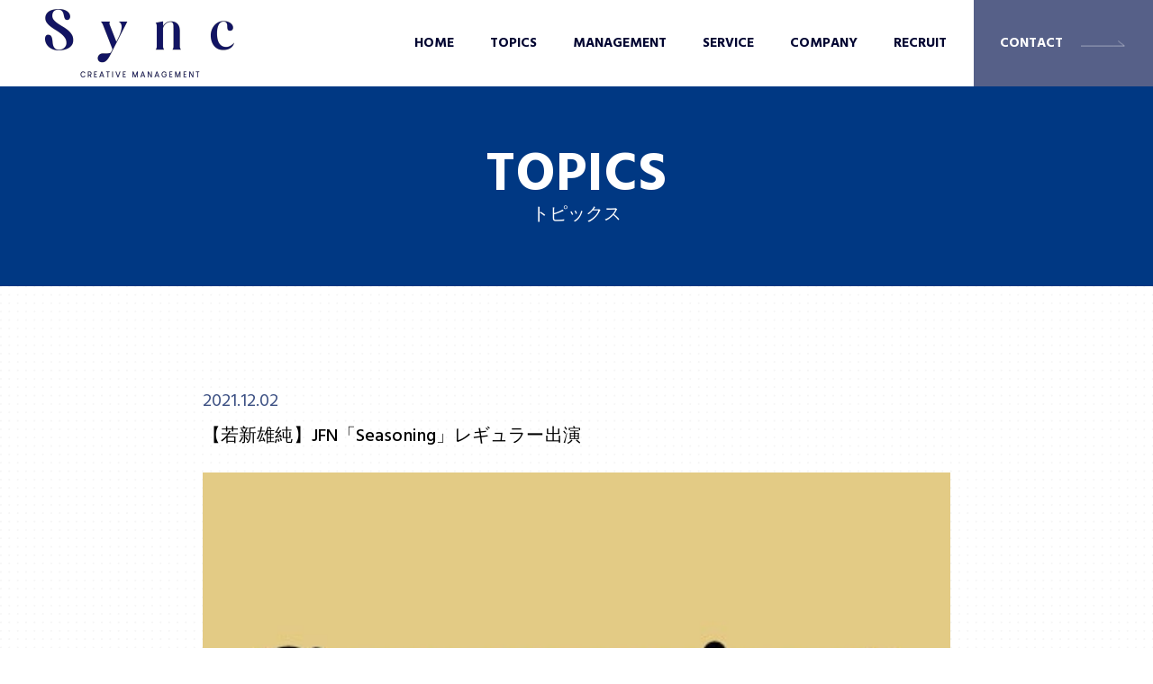

--- FILE ---
content_type: text/html; charset=UTF-8
request_url: https://sync-cm.jp/topic/%E3%80%90%E8%8B%A5%E6%96%B0%E9%9B%84%E7%B4%94%E3%80%91jfn%E3%80%8Cseasoning%E3%80%8D%E3%83%AC%E3%82%AE%E3%83%A5%E3%83%A9%E3%83%BC%E5%87%BA%E6%BC%94-15/
body_size: 27331
content:
<!DOCTYPE html>
<html lang="ja">
<head>
<meta charset="UTF-8">
<meta name="viewport" content="width=device-width, initial-scale=1">
<link rel="profile" href="https://gmpg.org/xfn/11">

<title>【若新雄純】JFN「Seasoning」レギュラー出演 &#8211; Sync creative management</title>
<meta name='robots' content='max-image-preview:large' />
<link rel="alternate" type="application/rss+xml" title="Sync creative management &raquo; フィード" href="https://sync-cm.jp/feed/" />
<link rel="alternate" type="application/rss+xml" title="Sync creative management &raquo; コメントフィード" href="https://sync-cm.jp/comments/feed/" />
		<!-- This site uses the Google Analytics by MonsterInsights plugin v7.17.0 - Using Analytics tracking - https://www.monsterinsights.com/ -->
		<!-- Note: MonsterInsights is not currently configured on this site. The site owner needs to authenticate with Google Analytics in the MonsterInsights settings panel. -->
					<!-- No UA code set -->
				<!-- / Google Analytics by MonsterInsights -->
		<script>
window._wpemojiSettings = {"baseUrl":"https:\/\/s.w.org\/images\/core\/emoji\/14.0.0\/72x72\/","ext":".png","svgUrl":"https:\/\/s.w.org\/images\/core\/emoji\/14.0.0\/svg\/","svgExt":".svg","source":{"concatemoji":"https:\/\/sync-cm.jp\/wp-includes\/js\/wp-emoji-release.min.js?ver=6.2.8"}};
/*! This file is auto-generated */
!function(e,a,t){var n,r,o,i=a.createElement("canvas"),p=i.getContext&&i.getContext("2d");function s(e,t){p.clearRect(0,0,i.width,i.height),p.fillText(e,0,0);e=i.toDataURL();return p.clearRect(0,0,i.width,i.height),p.fillText(t,0,0),e===i.toDataURL()}function c(e){var t=a.createElement("script");t.src=e,t.defer=t.type="text/javascript",a.getElementsByTagName("head")[0].appendChild(t)}for(o=Array("flag","emoji"),t.supports={everything:!0,everythingExceptFlag:!0},r=0;r<o.length;r++)t.supports[o[r]]=function(e){if(p&&p.fillText)switch(p.textBaseline="top",p.font="600 32px Arial",e){case"flag":return s("\ud83c\udff3\ufe0f\u200d\u26a7\ufe0f","\ud83c\udff3\ufe0f\u200b\u26a7\ufe0f")?!1:!s("\ud83c\uddfa\ud83c\uddf3","\ud83c\uddfa\u200b\ud83c\uddf3")&&!s("\ud83c\udff4\udb40\udc67\udb40\udc62\udb40\udc65\udb40\udc6e\udb40\udc67\udb40\udc7f","\ud83c\udff4\u200b\udb40\udc67\u200b\udb40\udc62\u200b\udb40\udc65\u200b\udb40\udc6e\u200b\udb40\udc67\u200b\udb40\udc7f");case"emoji":return!s("\ud83e\udef1\ud83c\udffb\u200d\ud83e\udef2\ud83c\udfff","\ud83e\udef1\ud83c\udffb\u200b\ud83e\udef2\ud83c\udfff")}return!1}(o[r]),t.supports.everything=t.supports.everything&&t.supports[o[r]],"flag"!==o[r]&&(t.supports.everythingExceptFlag=t.supports.everythingExceptFlag&&t.supports[o[r]]);t.supports.everythingExceptFlag=t.supports.everythingExceptFlag&&!t.supports.flag,t.DOMReady=!1,t.readyCallback=function(){t.DOMReady=!0},t.supports.everything||(n=function(){t.readyCallback()},a.addEventListener?(a.addEventListener("DOMContentLoaded",n,!1),e.addEventListener("load",n,!1)):(e.attachEvent("onload",n),a.attachEvent("onreadystatechange",function(){"complete"===a.readyState&&t.readyCallback()})),(e=t.source||{}).concatemoji?c(e.concatemoji):e.wpemoji&&e.twemoji&&(c(e.twemoji),c(e.wpemoji)))}(window,document,window._wpemojiSettings);
</script>
<style>
img.wp-smiley,
img.emoji {
	display: inline !important;
	border: none !important;
	box-shadow: none !important;
	height: 1em !important;
	width: 1em !important;
	margin: 0 0.07em !important;
	vertical-align: -0.1em !important;
	background: none !important;
	padding: 0 !important;
}
</style>
	<link rel='stylesheet' id='astra-theme-css-css' href='https://sync-cm.jp/wp-content/themes/astra/assets/css/minified/main.min.css?ver=3.5.0' media='all' />
<style id='astra-theme-css-inline-css'>
html{font-size:93.75%;}a,.page-title{color:#0170B9;}a:hover,a:focus{color:#3a3a3a;}body,button,input,select,textarea,.ast-button,.ast-custom-button{font-family:-apple-system,BlinkMacSystemFont,Segoe UI,Roboto,Oxygen-Sans,Ubuntu,Cantarell,Helvetica Neue,sans-serif;font-weight:inherit;font-size:15px;font-size:1rem;}blockquote{color:#000000;}.site-title{font-size:35px;font-size:2.3333333333333rem;display:block;}.ast-archive-description .ast-archive-title{font-size:40px;font-size:2.6666666666667rem;}.site-header .site-description{font-size:15px;font-size:1rem;display:none;}.entry-title{font-size:30px;font-size:2rem;}h1,.entry-content h1{font-size:40px;font-size:2.6666666666667rem;}h2,.entry-content h2{font-size:30px;font-size:2rem;}h3,.entry-content h3{font-size:25px;font-size:1.6666666666667rem;}h4,.entry-content h4{font-size:20px;font-size:1.3333333333333rem;}h5,.entry-content h5{font-size:18px;font-size:1.2rem;}h6,.entry-content h6{font-size:15px;font-size:1rem;}.ast-single-post .entry-title,.page-title{font-size:30px;font-size:2rem;}::selection{background-color:#0170B9;color:#ffffff;}body,h1,.entry-title a,.entry-content h1,h2,.entry-content h2,h3,.entry-content h3,h4,.entry-content h4,h5,.entry-content h5,h6,.entry-content h6{color:#3a3a3a;}.tagcloud a:hover,.tagcloud a:focus,.tagcloud a.current-item{color:#ffffff;border-color:#0170B9;background-color:#0170B9;}input:focus,input[type="text"]:focus,input[type="email"]:focus,input[type="url"]:focus,input[type="password"]:focus,input[type="reset"]:focus,input[type="search"]:focus,textarea:focus{border-color:#0170B9;}input[type="radio"]:checked,input[type=reset],input[type="checkbox"]:checked,input[type="checkbox"]:hover:checked,input[type="checkbox"]:focus:checked,input[type=range]::-webkit-slider-thumb{border-color:#0170B9;background-color:#0170B9;box-shadow:none;}.site-footer a:hover + .post-count,.site-footer a:focus + .post-count{background:#0170B9;border-color:#0170B9;}.single .nav-links .nav-previous,.single .nav-links .nav-next{color:#0170B9;}.entry-meta,.entry-meta *{line-height:1.45;color:#0170B9;}.entry-meta a:hover,.entry-meta a:hover *,.entry-meta a:focus,.entry-meta a:focus *,.page-links > .page-link,.page-links .page-link:hover,.post-navigation a:hover{color:#3a3a3a;}.widget-title{font-size:21px;font-size:1.4rem;color:#3a3a3a;}#cat option,.secondary .calendar_wrap thead a,.secondary .calendar_wrap thead a:visited{color:#0170B9;}.secondary .calendar_wrap #today,.ast-progress-val span{background:#0170B9;}.secondary a:hover + .post-count,.secondary a:focus + .post-count{background:#0170B9;border-color:#0170B9;}.calendar_wrap #today > a{color:#ffffff;}.page-links .page-link,.single .post-navigation a{color:#0170B9;}.ast-logo-title-inline .site-logo-img{padding-right:1em;}.site-logo-img img{ transition:all 0.2s linear;}.ast-page-builder-template .hentry {margin: 0;}.ast-page-builder-template .site-content > .ast-container {max-width: 100%;padding: 0;}.ast-page-builder-template .site-content #primary {padding: 0;margin: 0;}.ast-page-builder-template .no-results {text-align: center;margin: 4em auto;}.ast-page-builder-template .ast-pagination {padding: 2em;} .ast-page-builder-template .entry-header.ast-no-title.ast-no-thumbnail {margin-top: 0;}.ast-page-builder-template .entry-header.ast-header-without-markup {margin-top: 0;margin-bottom: 0;}.ast-page-builder-template .entry-header.ast-no-title.ast-no-meta {margin-bottom: 0;}.ast-page-builder-template.single .post-navigation {padding-bottom: 2em;}.ast-page-builder-template.single-post .site-content > .ast-container {max-width: 100%;}.ast-page-builder-template.single-post .site-content > .ast-container {max-width: 100%;}.ast-page-builder-template .entry-header {margin-top: 4em;margin-left: auto;margin-right: auto;padding-left: 20px;padding-right: 20px;}.ast-page-builder-template .ast-archive-description {margin-top: 4em;margin-left: auto;margin-right: auto;padding-left: 20px;padding-right: 20px;}.ast-page-builder-template.ast-no-sidebar .entry-content .alignwide {margin-left: 0;margin-right: 0;}.single.ast-page-builder-template .entry-header {padding-left: 20px;padding-right: 20px;}.ast-page-builder-template.ast-no-sidebar .entry-content .alignwide {margin-left: 0;margin-right: 0;}.wp-block-buttons.aligncenter{justify-content:center;}@media (min-width:1200px){.ast-separate-container.ast-right-sidebar .entry-content .wp-block-image.alignfull,.ast-separate-container.ast-left-sidebar .entry-content .wp-block-image.alignfull,.ast-separate-container.ast-right-sidebar .entry-content .wp-block-cover.alignfull,.ast-separate-container.ast-left-sidebar .entry-content .wp-block-cover.alignfull{margin-left:-6.67em;margin-right:-6.67em;max-width:unset;width:unset;}.ast-separate-container.ast-right-sidebar .entry-content .wp-block-image.alignwide,.ast-separate-container.ast-left-sidebar .entry-content .wp-block-image.alignwide,.ast-separate-container.ast-right-sidebar .entry-content .wp-block-cover.alignwide,.ast-separate-container.ast-left-sidebar .entry-content .wp-block-cover.alignwide{margin-left:-20px;margin-right:-20px;max-width:unset;width:unset;}}@media (min-width:1200px){.wp-block-group .has-background{padding:20px;}}@media (min-width:1200px){.ast-no-sidebar.ast-separate-container .entry-content .wp-block-group.alignwide,.ast-no-sidebar.ast-separate-container .entry-content .wp-block-cover.alignwide{margin-left:-20px;margin-right:-20px;padding-left:20px;padding-right:20px;}.ast-no-sidebar.ast-separate-container .entry-content .wp-block-cover.alignfull,.ast-no-sidebar.ast-separate-container .entry-content .wp-block-group.alignfull{margin-left:-6.67em;margin-right:-6.67em;padding-left:6.67em;padding-right:6.67em;}}@media (min-width:1200px){.wp-block-cover-image.alignwide .wp-block-cover__inner-container,.wp-block-cover.alignwide .wp-block-cover__inner-container,.wp-block-cover-image.alignfull .wp-block-cover__inner-container,.wp-block-cover.alignfull .wp-block-cover__inner-container{width:100%;}}.ast-plain-container.ast-no-sidebar #primary{margin-top:0;margin-bottom:0;}@media (max-width:921px){.ast-theme-transparent-header #primary,.ast-theme-transparent-header #secondary{padding:0;}}.wp-block-columns{margin-bottom:unset;}.wp-block-image.size-full{margin:2rem 0;}.wp-block-separator.has-background{padding:0;}.wp-block-gallery{margin-bottom:1.6em;}.wp-block-group{padding-top:4em;padding-bottom:4em;}.wp-block-group__inner-container .wp-block-columns:last-child,.wp-block-group__inner-container :last-child,.wp-block-table table{margin-bottom:0;}.blocks-gallery-grid{width:100%;}.wp-block-navigation-link__content{padding:5px 0;}.wp-block-group .wp-block-group .has-text-align-center,.wp-block-group .wp-block-column .has-text-align-center{max-width:100%;}.has-text-align-center{margin:0 auto;}@media (min-width:1200px){.wp-block-cover__inner-container,.alignwide .wp-block-group__inner-container,.alignfull .wp-block-group__inner-container{max-width:1200px;margin:0 auto;}.wp-block-group.alignnone,.wp-block-group.aligncenter,.wp-block-group.alignleft,.wp-block-group.alignright,.wp-block-group.alignwide,.wp-block-columns.alignwide{margin:2rem 0 1rem 0;}}@media (max-width:1200px){.wp-block-group{padding:3em;}.wp-block-group .wp-block-group{padding:1.5em;}.wp-block-columns,.wp-block-column{margin:1rem 0;}}@media (min-width:921px){.wp-block-columns .wp-block-group{padding:2em;}}@media (max-width:544px){.wp-block-cover-image .wp-block-cover__inner-container,.wp-block-cover .wp-block-cover__inner-container{width:unset;}.wp-block-cover,.wp-block-cover-image{padding:2em 0;}.wp-block-group,.wp-block-cover{padding:2em;}.wp-block-media-text__media img,.wp-block-media-text__media video{width:unset;max-width:100%;}.wp-block-media-text.has-background .wp-block-media-text__content{padding:1em;}}@media (max-width:921px){.ast-plain-container.ast-no-sidebar #primary{padding:0;}}@media (min-width:544px){.entry-content .wp-block-media-text.has-media-on-the-right .wp-block-media-text__content{padding:0 8% 0 0;}.entry-content .wp-block-media-text .wp-block-media-text__content{padding:0 0 0 8%;}.ast-plain-container .site-content .entry-content .has-custom-content-position.is-position-bottom-left > *,.ast-plain-container .site-content .entry-content .has-custom-content-position.is-position-bottom-right > *,.ast-plain-container .site-content .entry-content .has-custom-content-position.is-position-top-left > *,.ast-plain-container .site-content .entry-content .has-custom-content-position.is-position-top-right > *,.ast-plain-container .site-content .entry-content .has-custom-content-position.is-position-center-right > *,.ast-plain-container .site-content .entry-content .has-custom-content-position.is-position-center-left > *{margin:0;}}@media (max-width:544px){.entry-content .wp-block-media-text .wp-block-media-text__content{padding:8% 0;}.wp-block-media-text .wp-block-media-text__media img{width:auto;max-width:100%;}}.wp-block-button.is-style-outline .wp-block-button__link{border-color:#0170B9;border-top-width:2px;border-right-width:2px;border-bottom-width:2px;border-left-width:2px;}.wp-block-button.is-style-outline > .wp-block-button__link:not(.has-text-color),.wp-block-button.wp-block-button__link.is-style-outline:not(.has-text-color){color:#0170B9;}.wp-block-button.is-style-outline .wp-block-button__link:hover,.wp-block-button.is-style-outline .wp-block-button__link:focus{color:#ffffff !important;background-color:#3a3a3a;border-color:#3a3a3a;}.post-page-numbers.current .page-link,.ast-pagination .page-numbers.current{color:#ffffff;border-color:#0170B9;background-color:#0170B9;border-radius:2px;}@media (max-width:921px){.wp-block-button.is-style-outline .wp-block-button__link{padding-top:calc(15px - 2px);padding-right:calc(30px - 2px);padding-bottom:calc(15px - 2px);padding-left:calc(30px - 2px);}}@media (max-width:544px){.wp-block-button.is-style-outline .wp-block-button__link{padding-top:calc(15px - 2px);padding-right:calc(30px - 2px);padding-bottom:calc(15px - 2px);padding-left:calc(30px - 2px);}}@media (min-width:544px){.entry-content > .alignleft{margin-right:20px;}.entry-content > .alignright{margin-left:20px;}.wp-block-group.has-background{padding:20px;}}@media (max-width:921px){.ast-separate-container .ast-article-post,.ast-separate-container .ast-article-single{padding:1.5em 2.14em;}.ast-separate-container #primary,.ast-separate-container #secondary{padding:1.5em 0;}#primary,#secondary{padding:1.5em 0;margin:0;}.ast-left-sidebar #content > .ast-container{display:flex;flex-direction:column-reverse;width:100%;}.ast-author-box img.avatar{margin:20px 0 0 0;}}@media (min-width:922px){.ast-separate-container.ast-right-sidebar #primary,.ast-separate-container.ast-left-sidebar #primary{border:0;}.search-no-results.ast-separate-container #primary{margin-bottom:4em;}}.wp-block-button .wp-block-button__link,{color:#ffffff;}.wp-block-button .wp-block-button__link:hover,.wp-block-button .wp-block-button__link:focus{color:#ffffff;background-color:#3a3a3a;border-color:#3a3a3a;}.wp-block-button .wp-block-button__link{border:none;background-color:#0170B9;color:#ffffff;font-family:inherit;font-weight:inherit;line-height:1;border-radius:2px;padding:15px 30px;}.wp-block-button.is-style-outline .wp-block-button__link{border-style:solid;border-top-width:2px;border-right-width:2px;border-left-width:2px;border-bottom-width:2px;border-color:#0170B9;padding-top:calc(15px - 2px);padding-right:calc(30px - 2px);padding-bottom:calc(15px - 2px);padding-left:calc(30px - 2px);}@media (max-width:921px){.wp-block-button .wp-block-button__link{border:none;padding:15px 30px;}.wp-block-button.is-style-outline .wp-block-button__link{padding-top:calc(15px - 2px);padding-right:calc(30px - 2px);padding-bottom:calc(15px - 2px);padding-left:calc(30px - 2px);}}@media (max-width:544px){.wp-block-button .wp-block-button__link{border:none;padding:15px 30px;}.wp-block-button.is-style-outline .wp-block-button__link{padding-top:calc(15px - 2px);padding-right:calc(30px - 2px);padding-bottom:calc(15px - 2px);padding-left:calc(30px - 2px);}}.menu-toggle,button,.ast-button,.ast-custom-button,.button,input#submit,input[type="button"],input[type="submit"],input[type="reset"]{border-style:solid;border-top-width:0;border-right-width:0;border-left-width:0;border-bottom-width:0;color:#ffffff;border-color:#0170B9;background-color:#0170B9;border-radius:2px;padding-top:10px;padding-right:40px;padding-bottom:10px;padding-left:40px;font-family:inherit;font-weight:inherit;line-height:1;}button:focus,.menu-toggle:hover,button:hover,.ast-button:hover,.ast-custom-button:hover .button:hover,.ast-custom-button:hover ,input[type=reset]:hover,input[type=reset]:focus,input#submit:hover,input#submit:focus,input[type="button"]:hover,input[type="button"]:focus,input[type="submit"]:hover,input[type="submit"]:focus{color:#ffffff;background-color:#3a3a3a;border-color:#3a3a3a;}@media (min-width:544px){.ast-container{max-width:100%;}}@media (max-width:544px){.ast-separate-container .ast-article-post,.ast-separate-container .ast-article-single,.ast-separate-container .comments-title,.ast-separate-container .ast-archive-description{padding:1.5em 1em;}.ast-separate-container #content .ast-container{padding-left:0.54em;padding-right:0.54em;}.ast-separate-container .ast-comment-list li.depth-1{padding:1.5em 1em;margin-bottom:1.5em;}.ast-separate-container .ast-comment-list .bypostauthor{padding:.5em;}.ast-search-menu-icon.ast-dropdown-active .search-field{width:170px;}}@media (max-width:921px){.ast-mobile-header-stack .main-header-bar .ast-search-menu-icon{display:inline-block;}.ast-header-break-point.ast-header-custom-item-outside .ast-mobile-header-stack .main-header-bar .ast-search-icon{margin:0;}.ast-comment-avatar-wrap img{max-width:2.5em;}.ast-separate-container .ast-comment-list li.depth-1{padding:1.5em 2.14em;}.ast-separate-container .comment-respond{padding:2em 2.14em;}.ast-comment-meta{padding:0 1.8888em 1.3333em;}}@media (max-width:921px){.site-title{display:block;}.ast-archive-description .ast-archive-title{font-size:40px;}.site-header .site-description{display:none;}.entry-title{font-size:30px;}h1,.entry-content h1{font-size:30px;}h2,.entry-content h2{font-size:25px;}h3,.entry-content h3{font-size:20px;}.ast-single-post .entry-title,.page-title{font-size:30px;}}@media (max-width:544px){.site-title{display:block;}.ast-archive-description .ast-archive-title{font-size:40px;}.site-header .site-description{display:none;}.entry-title{font-size:30px;}h1,.entry-content h1{font-size:30px;}h2,.entry-content h2{font-size:25px;}h3,.entry-content h3{font-size:20px;}.ast-single-post .entry-title,.page-title{font-size:30px;}}@media (max-width:921px){html{font-size:85.5%;}}@media (max-width:544px){html{font-size:85.5%;}}@media (min-width:922px){.ast-container{max-width:1240px;}}@media (min-width:922px){.main-header-menu .sub-menu .menu-item.ast-left-align-sub-menu:hover > .sub-menu,.main-header-menu .sub-menu .menu-item.ast-left-align-sub-menu.focus > .sub-menu{margin-left:-0px;}}.ast-breadcrumbs .trail-browse,.ast-breadcrumbs .trail-items,.ast-breadcrumbs .trail-items li{display:inline-block;margin:0;padding:0;border:none;background:inherit;text-indent:0;}.ast-breadcrumbs .trail-browse{font-size:inherit;font-style:inherit;font-weight:inherit;color:inherit;}.ast-breadcrumbs .trail-items{list-style:none;}.trail-items li::after{padding:0 0.3em;content:"\00bb";}.trail-items li:last-of-type::after{display:none;}@media (max-width:921px){.ast-builder-grid-row-container.ast-builder-grid-row-tablet-3-firstrow .ast-builder-grid-row > *:first-child,.ast-builder-grid-row-container.ast-builder-grid-row-tablet-3-lastrow .ast-builder-grid-row > *:last-child{grid-column:1 / -1;}}@media (max-width:544px){.ast-builder-grid-row-container.ast-builder-grid-row-mobile-3-firstrow .ast-builder-grid-row > *:first-child,.ast-builder-grid-row-container.ast-builder-grid-row-mobile-3-lastrow .ast-builder-grid-row > *:last-child{grid-column:1 / -1;}}.ast-builder-layout-element[data-section="title_tagline"]{display:flex;}@media (max-width:921px){.ast-header-break-point .ast-builder-layout-element[data-section="title_tagline"]{display:flex;}}@media (max-width:544px){.ast-header-break-point .ast-builder-layout-element[data-section="title_tagline"]{display:flex;}}.ast-builder-menu-1{font-family:inherit;font-weight:inherit;}.ast-builder-menu-1 .sub-menu,.ast-builder-menu-1 .inline-on-mobile .sub-menu{border-top-width:2px;border-bottom-width:0;border-right-width:0;border-left-width:0;border-color:#0170B9;border-style:solid;border-radius:0;}.ast-builder-menu-1 .main-header-menu > .menu-item > .sub-menu,.ast-builder-menu-1 .main-header-menu > .menu-item > .astra-full-megamenu-wrapper{margin-top:0;}.ast-desktop .ast-builder-menu-1 .main-header-menu > .menu-item > .sub-menu:before,.ast-desktop .ast-builder-menu-1 .main-header-menu > .menu-item > .astra-full-megamenu-wrapper:before{height:calc( 0px + 5px );}.ast-desktop .ast-builder-menu-1 .menu-item .sub-menu .menu-link{border-style:none;}@media (max-width:921px){.ast-header-break-point .ast-builder-menu-1 .menu-item.menu-item-has-children > .ast-menu-toggle{top:0;}.ast-builder-menu-1 .menu-item-has-children > .menu-link:after{content:unset;}}@media (max-width:544px){.ast-header-break-point .ast-builder-menu-1 .menu-item.menu-item-has-children > .ast-menu-toggle{top:0;}}.ast-builder-menu-1{display:flex;}@media (max-width:921px){.ast-header-break-point .ast-builder-menu-1{display:flex;}}@media (max-width:544px){.ast-header-break-point .ast-builder-menu-1{display:flex;}}.elementor-template-full-width .ast-container{display:block;}.ast-header-break-point .main-header-bar{border-bottom-width:1px;}@media (min-width:922px){.main-header-bar{border-bottom-width:1px;}}.ast-safari-browser-less-than-11 .main-header-menu .menu-item, .ast-safari-browser-less-than-11 .main-header-bar .ast-masthead-custom-menu-items{display:block;}.main-header-menu .menu-item, #astra-footer-menu .menu-item, .main-header-bar .ast-masthead-custom-menu-items{-js-display:flex;display:flex;-webkit-box-pack:center;-webkit-justify-content:center;-moz-box-pack:center;-ms-flex-pack:center;justify-content:center;-webkit-box-orient:vertical;-webkit-box-direction:normal;-webkit-flex-direction:column;-moz-box-orient:vertical;-moz-box-direction:normal;-ms-flex-direction:column;flex-direction:column;}.main-header-menu > .menu-item > .menu-link, #astra-footer-menu > .menu-item > .menu-link,{height:100%;-webkit-box-align:center;-webkit-align-items:center;-moz-box-align:center;-ms-flex-align:center;align-items:center;-js-display:flex;display:flex;}.ast-header-break-point .main-navigation ul .menu-item .menu-link .icon-arrow:first-of-type svg{top:.2em;margin-top:0px;margin-left:0px;width:.65em;transform:translate(0, -2px) rotateZ(270deg);}.ast-mobile-popup-content .ast-submenu-expanded > .ast-menu-toggle{transform:rotateX(180deg);}.ast-mobile-header-content > *,.ast-desktop-header-content > * {padding: 10px 0;height: auto;}.ast-mobile-header-content > *:first-child,.ast-desktop-header-content > *:first-child {padding-top: 10px;}.ast-mobile-header-content > .ast-builder-menu,.ast-desktop-header-content > .ast-builder-menu {padding-top: 0;}.ast-mobile-header-content > *:last-child,.ast-desktop-header-content > *:last-child {padding-bottom: 0;}.ast-mobile-header-content .ast-search-menu-icon.ast-inline-search label,.ast-desktop-header-content .ast-search-menu-icon.ast-inline-search label {width: 100%;}.ast-desktop-header-content .main-header-bar-navigation .ast-submenu-expanded > .ast-menu-toggle::before {transform: rotateX(180deg);}#ast-desktop-header .ast-desktop-header-content,.ast-mobile-header-content .ast-search-icon,.ast-desktop-header-content .ast-search-icon,.ast-mobile-header-wrap .ast-mobile-header-content,.ast-main-header-nav-open.ast-popup-nav-open .ast-mobile-header-wrap .ast-mobile-header-content,.ast-main-header-nav-open.ast-popup-nav-open .ast-desktop-header-content {display: none;}.ast-main-header-nav-open.ast-header-break-point #ast-desktop-header .ast-desktop-header-content,.ast-main-header-nav-open.ast-header-break-point .ast-mobile-header-wrap .ast-mobile-header-content {display: block;}.ast-desktop .ast-desktop-header-content .astra-menu-animation-slide-up > .menu-item > .sub-menu,.ast-desktop .ast-desktop-header-content .astra-menu-animation-slide-up > .menu-item .menu-item > .sub-menu,.ast-desktop .ast-desktop-header-content .astra-menu-animation-slide-down > .menu-item > .sub-menu,.ast-desktop .ast-desktop-header-content .astra-menu-animation-slide-down > .menu-item .menu-item > .sub-menu,.ast-desktop .ast-desktop-header-content .astra-menu-animation-fade > .menu-item > .sub-menu,.ast-desktop .ast-desktop-header-content .astra-menu-animation-fade > .menu-item .menu-item > .sub-menu {opacity: 1;visibility: visible;}.ast-hfb-header.ast-default-menu-enable.ast-header-break-point .ast-mobile-header-wrap .ast-mobile-header-content .main-header-bar-navigation {width: unset;margin: unset;}.ast-mobile-header-content.content-align-flex-end .main-header-bar-navigation .menu-item-has-children > .ast-menu-toggle,.ast-desktop-header-content.content-align-flex-end .main-header-bar-navigation .menu-item-has-children > .ast-menu-toggle {left: calc( 20px - 0.907em);}.ast-mobile-header-content .ast-search-menu-icon,.ast-mobile-header-content .ast-search-menu-icon.slide-search,.ast-desktop-header-content .ast-search-menu-icon,.ast-desktop-header-content .ast-search-menu-icon.slide-search {width: 100%;position: relative;display: block;right: auto;transform: none;}.ast-mobile-header-content .ast-search-menu-icon.slide-search .search-form,.ast-mobile-header-content .ast-search-menu-icon .search-form,.ast-desktop-header-content .ast-search-menu-icon.slide-search .search-form,.ast-desktop-header-content .ast-search-menu-icon .search-form {right: 0;visibility: visible;opacity: 1;position: relative;top: auto;transform: none;padding: 0;display: block;overflow: hidden;}.ast-mobile-header-content .ast-search-menu-icon.ast-inline-search .search-field,.ast-mobile-header-content .ast-search-menu-icon .search-field,.ast-desktop-header-content .ast-search-menu-icon.ast-inline-search .search-field,.ast-desktop-header-content .ast-search-menu-icon .search-field {width: 100%;padding-right: 5.5em;}.ast-mobile-header-content .ast-search-menu-icon .search-submit,.ast-desktop-header-content .ast-search-menu-icon .search-submit {display: block;position: absolute;height: 100%;top: 0;right: 0;padding: 0 1em;border-radius: 0;}.ast-hfb-header.ast-default-menu-enable.ast-header-break-point .ast-mobile-header-wrap .ast-mobile-header-content .main-header-bar-navigation ul .sub-menu .menu-link {padding-left: 30px;}.ast-hfb-header.ast-default-menu-enable.ast-header-break-point .ast-mobile-header-wrap .ast-mobile-header-content .main-header-bar-navigation .sub-menu .menu-item .menu-item .menu-link {padding-left: 40px;}.ast-mobile-popup-drawer.active .ast-mobile-popup-inner{background-color:#ffffff;;}.ast-mobile-header-wrap .ast-mobile-header-content, .ast-desktop-header-content{background-color:#ffffff;;}.ast-mobile-popup-content > *, .ast-mobile-header-content > *, .ast-desktop-popup-content > *, .ast-desktop-header-content > *{padding-top:0;padding-bottom:0;}.content-align-flex-start .ast-builder-layout-element{justify-content:flex-start;}.content-align-flex-start .main-header-menu{text-align:left;}.ast-mobile-popup-drawer.active .ast-mobile-popup-drawer.active .menu-toggle-close{color:#3a3a3a;}.ast-mobile-header-wrap .ast-primary-header-bar,.ast-primary-header-bar .site-primary-header-wrap{min-height:70px;}.ast-desktop .ast-primary-header-bar .main-header-menu > .menu-item{line-height:70px;}@media (max-width:921px){#masthead .ast-mobile-header-wrap .ast-primary-header-bar,#masthead .ast-mobile-header-wrap .ast-below-header-bar{padding-left:20px;padding-right:20px;}}.ast-header-break-point .ast-primary-header-bar{border-bottom-width:1px;border-bottom-color:#eaeaea;border-bottom-style:solid;}@media (min-width:922px){.ast-primary-header-bar{border-bottom-width:1px;border-bottom-color:#eaeaea;border-bottom-style:solid;}}.ast-primary-header-bar{background-color:#ffffff;;}.ast-primary-header-bar{display:block;}@media (max-width:921px){.ast-header-break-point .ast-primary-header-bar{display:grid;}}@media (max-width:544px){.ast-header-break-point .ast-primary-header-bar{display:grid;}}[data-section="section-header-mobile-trigger"] .ast-button-wrap .ast-mobile-menu-trigger-minimal{color:#0170B9;border:none;background:transparent;}[data-section="section-header-mobile-trigger"] .ast-button-wrap .mobile-menu-toggle-icon .ast-mobile-svg{width:20px;height:20px;fill:#0170B9;}[data-section="section-header-mobile-trigger"] .ast-button-wrap .mobile-menu-wrap .mobile-menu{color:#0170B9;}.ast-builder-menu-mobile .main-navigation .menu-item > .menu-link{font-family:inherit;font-weight:inherit;}.ast-builder-menu-mobile .main-navigation .menu-item.menu-item-has-children > .ast-menu-toggle{top:0;}.ast-builder-menu-mobile .main-navigation .menu-item-has-children > .menu-link:after{content:unset;}.ast-hfb-header .ast-builder-menu-mobile .main-header-menu, .ast-hfb-header .ast-builder-menu-mobile .main-navigation .menu-item .menu-link, .ast-hfb-header .ast-builder-menu-mobile .main-navigation .menu-item .sub-menu .menu-link{border-style:none;}.ast-builder-menu-mobile .main-navigation .menu-item.menu-item-has-children > .ast-menu-toggle{top:0;}@media (max-width:921px){.ast-builder-menu-mobile .main-navigation .menu-item.menu-item-has-children > .ast-menu-toggle{top:0;}.ast-builder-menu-mobile .main-navigation .menu-item-has-children > .menu-link:after{content:unset;}}@media (max-width:544px){.ast-builder-menu-mobile .main-navigation .menu-item.menu-item-has-children > .ast-menu-toggle{top:0;}}.ast-builder-menu-mobile .main-navigation{display:block;}@media (max-width:921px){.ast-header-break-point .ast-builder-menu-mobile .main-navigation{display:block;}}@media (max-width:544px){.ast-header-break-point .ast-builder-menu-mobile .main-navigation{display:block;}}
</style>
<link rel='stylesheet' id='wp-block-library-css' href='https://sync-cm.jp/wp-includes/css/dist/block-library/style.min.css?ver=6.2.8' media='all' />
<link rel='stylesheet' id='classic-theme-styles-css' href='https://sync-cm.jp/wp-includes/css/classic-themes.min.css?ver=6.2.8' media='all' />
<style id='global-styles-inline-css'>
body{--wp--preset--color--black: #000000;--wp--preset--color--cyan-bluish-gray: #abb8c3;--wp--preset--color--white: #ffffff;--wp--preset--color--pale-pink: #f78da7;--wp--preset--color--vivid-red: #cf2e2e;--wp--preset--color--luminous-vivid-orange: #ff6900;--wp--preset--color--luminous-vivid-amber: #fcb900;--wp--preset--color--light-green-cyan: #7bdcb5;--wp--preset--color--vivid-green-cyan: #00d084;--wp--preset--color--pale-cyan-blue: #8ed1fc;--wp--preset--color--vivid-cyan-blue: #0693e3;--wp--preset--color--vivid-purple: #9b51e0;--wp--preset--gradient--vivid-cyan-blue-to-vivid-purple: linear-gradient(135deg,rgba(6,147,227,1) 0%,rgb(155,81,224) 100%);--wp--preset--gradient--light-green-cyan-to-vivid-green-cyan: linear-gradient(135deg,rgb(122,220,180) 0%,rgb(0,208,130) 100%);--wp--preset--gradient--luminous-vivid-amber-to-luminous-vivid-orange: linear-gradient(135deg,rgba(252,185,0,1) 0%,rgba(255,105,0,1) 100%);--wp--preset--gradient--luminous-vivid-orange-to-vivid-red: linear-gradient(135deg,rgba(255,105,0,1) 0%,rgb(207,46,46) 100%);--wp--preset--gradient--very-light-gray-to-cyan-bluish-gray: linear-gradient(135deg,rgb(238,238,238) 0%,rgb(169,184,195) 100%);--wp--preset--gradient--cool-to-warm-spectrum: linear-gradient(135deg,rgb(74,234,220) 0%,rgb(151,120,209) 20%,rgb(207,42,186) 40%,rgb(238,44,130) 60%,rgb(251,105,98) 80%,rgb(254,248,76) 100%);--wp--preset--gradient--blush-light-purple: linear-gradient(135deg,rgb(255,206,236) 0%,rgb(152,150,240) 100%);--wp--preset--gradient--blush-bordeaux: linear-gradient(135deg,rgb(254,205,165) 0%,rgb(254,45,45) 50%,rgb(107,0,62) 100%);--wp--preset--gradient--luminous-dusk: linear-gradient(135deg,rgb(255,203,112) 0%,rgb(199,81,192) 50%,rgb(65,88,208) 100%);--wp--preset--gradient--pale-ocean: linear-gradient(135deg,rgb(255,245,203) 0%,rgb(182,227,212) 50%,rgb(51,167,181) 100%);--wp--preset--gradient--electric-grass: linear-gradient(135deg,rgb(202,248,128) 0%,rgb(113,206,126) 100%);--wp--preset--gradient--midnight: linear-gradient(135deg,rgb(2,3,129) 0%,rgb(40,116,252) 100%);--wp--preset--duotone--dark-grayscale: url('#wp-duotone-dark-grayscale');--wp--preset--duotone--grayscale: url('#wp-duotone-grayscale');--wp--preset--duotone--purple-yellow: url('#wp-duotone-purple-yellow');--wp--preset--duotone--blue-red: url('#wp-duotone-blue-red');--wp--preset--duotone--midnight: url('#wp-duotone-midnight');--wp--preset--duotone--magenta-yellow: url('#wp-duotone-magenta-yellow');--wp--preset--duotone--purple-green: url('#wp-duotone-purple-green');--wp--preset--duotone--blue-orange: url('#wp-duotone-blue-orange');--wp--preset--font-size--small: 13px;--wp--preset--font-size--medium: 20px;--wp--preset--font-size--large: 36px;--wp--preset--font-size--x-large: 42px;--wp--preset--spacing--20: 0.44rem;--wp--preset--spacing--30: 0.67rem;--wp--preset--spacing--40: 1rem;--wp--preset--spacing--50: 1.5rem;--wp--preset--spacing--60: 2.25rem;--wp--preset--spacing--70: 3.38rem;--wp--preset--spacing--80: 5.06rem;--wp--preset--shadow--natural: 6px 6px 9px rgba(0, 0, 0, 0.2);--wp--preset--shadow--deep: 12px 12px 50px rgba(0, 0, 0, 0.4);--wp--preset--shadow--sharp: 6px 6px 0px rgba(0, 0, 0, 0.2);--wp--preset--shadow--outlined: 6px 6px 0px -3px rgba(255, 255, 255, 1), 6px 6px rgba(0, 0, 0, 1);--wp--preset--shadow--crisp: 6px 6px 0px rgba(0, 0, 0, 1);}:where(.is-layout-flex){gap: 0.5em;}body .is-layout-flow > .alignleft{float: left;margin-inline-start: 0;margin-inline-end: 2em;}body .is-layout-flow > .alignright{float: right;margin-inline-start: 2em;margin-inline-end: 0;}body .is-layout-flow > .aligncenter{margin-left: auto !important;margin-right: auto !important;}body .is-layout-constrained > .alignleft{float: left;margin-inline-start: 0;margin-inline-end: 2em;}body .is-layout-constrained > .alignright{float: right;margin-inline-start: 2em;margin-inline-end: 0;}body .is-layout-constrained > .aligncenter{margin-left: auto !important;margin-right: auto !important;}body .is-layout-constrained > :where(:not(.alignleft):not(.alignright):not(.alignfull)){max-width: var(--wp--style--global--content-size);margin-left: auto !important;margin-right: auto !important;}body .is-layout-constrained > .alignwide{max-width: var(--wp--style--global--wide-size);}body .is-layout-flex{display: flex;}body .is-layout-flex{flex-wrap: wrap;align-items: center;}body .is-layout-flex > *{margin: 0;}:where(.wp-block-columns.is-layout-flex){gap: 2em;}.has-black-color{color: var(--wp--preset--color--black) !important;}.has-cyan-bluish-gray-color{color: var(--wp--preset--color--cyan-bluish-gray) !important;}.has-white-color{color: var(--wp--preset--color--white) !important;}.has-pale-pink-color{color: var(--wp--preset--color--pale-pink) !important;}.has-vivid-red-color{color: var(--wp--preset--color--vivid-red) !important;}.has-luminous-vivid-orange-color{color: var(--wp--preset--color--luminous-vivid-orange) !important;}.has-luminous-vivid-amber-color{color: var(--wp--preset--color--luminous-vivid-amber) !important;}.has-light-green-cyan-color{color: var(--wp--preset--color--light-green-cyan) !important;}.has-vivid-green-cyan-color{color: var(--wp--preset--color--vivid-green-cyan) !important;}.has-pale-cyan-blue-color{color: var(--wp--preset--color--pale-cyan-blue) !important;}.has-vivid-cyan-blue-color{color: var(--wp--preset--color--vivid-cyan-blue) !important;}.has-vivid-purple-color{color: var(--wp--preset--color--vivid-purple) !important;}.has-black-background-color{background-color: var(--wp--preset--color--black) !important;}.has-cyan-bluish-gray-background-color{background-color: var(--wp--preset--color--cyan-bluish-gray) !important;}.has-white-background-color{background-color: var(--wp--preset--color--white) !important;}.has-pale-pink-background-color{background-color: var(--wp--preset--color--pale-pink) !important;}.has-vivid-red-background-color{background-color: var(--wp--preset--color--vivid-red) !important;}.has-luminous-vivid-orange-background-color{background-color: var(--wp--preset--color--luminous-vivid-orange) !important;}.has-luminous-vivid-amber-background-color{background-color: var(--wp--preset--color--luminous-vivid-amber) !important;}.has-light-green-cyan-background-color{background-color: var(--wp--preset--color--light-green-cyan) !important;}.has-vivid-green-cyan-background-color{background-color: var(--wp--preset--color--vivid-green-cyan) !important;}.has-pale-cyan-blue-background-color{background-color: var(--wp--preset--color--pale-cyan-blue) !important;}.has-vivid-cyan-blue-background-color{background-color: var(--wp--preset--color--vivid-cyan-blue) !important;}.has-vivid-purple-background-color{background-color: var(--wp--preset--color--vivid-purple) !important;}.has-black-border-color{border-color: var(--wp--preset--color--black) !important;}.has-cyan-bluish-gray-border-color{border-color: var(--wp--preset--color--cyan-bluish-gray) !important;}.has-white-border-color{border-color: var(--wp--preset--color--white) !important;}.has-pale-pink-border-color{border-color: var(--wp--preset--color--pale-pink) !important;}.has-vivid-red-border-color{border-color: var(--wp--preset--color--vivid-red) !important;}.has-luminous-vivid-orange-border-color{border-color: var(--wp--preset--color--luminous-vivid-orange) !important;}.has-luminous-vivid-amber-border-color{border-color: var(--wp--preset--color--luminous-vivid-amber) !important;}.has-light-green-cyan-border-color{border-color: var(--wp--preset--color--light-green-cyan) !important;}.has-vivid-green-cyan-border-color{border-color: var(--wp--preset--color--vivid-green-cyan) !important;}.has-pale-cyan-blue-border-color{border-color: var(--wp--preset--color--pale-cyan-blue) !important;}.has-vivid-cyan-blue-border-color{border-color: var(--wp--preset--color--vivid-cyan-blue) !important;}.has-vivid-purple-border-color{border-color: var(--wp--preset--color--vivid-purple) !important;}.has-vivid-cyan-blue-to-vivid-purple-gradient-background{background: var(--wp--preset--gradient--vivid-cyan-blue-to-vivid-purple) !important;}.has-light-green-cyan-to-vivid-green-cyan-gradient-background{background: var(--wp--preset--gradient--light-green-cyan-to-vivid-green-cyan) !important;}.has-luminous-vivid-amber-to-luminous-vivid-orange-gradient-background{background: var(--wp--preset--gradient--luminous-vivid-amber-to-luminous-vivid-orange) !important;}.has-luminous-vivid-orange-to-vivid-red-gradient-background{background: var(--wp--preset--gradient--luminous-vivid-orange-to-vivid-red) !important;}.has-very-light-gray-to-cyan-bluish-gray-gradient-background{background: var(--wp--preset--gradient--very-light-gray-to-cyan-bluish-gray) !important;}.has-cool-to-warm-spectrum-gradient-background{background: var(--wp--preset--gradient--cool-to-warm-spectrum) !important;}.has-blush-light-purple-gradient-background{background: var(--wp--preset--gradient--blush-light-purple) !important;}.has-blush-bordeaux-gradient-background{background: var(--wp--preset--gradient--blush-bordeaux) !important;}.has-luminous-dusk-gradient-background{background: var(--wp--preset--gradient--luminous-dusk) !important;}.has-pale-ocean-gradient-background{background: var(--wp--preset--gradient--pale-ocean) !important;}.has-electric-grass-gradient-background{background: var(--wp--preset--gradient--electric-grass) !important;}.has-midnight-gradient-background{background: var(--wp--preset--gradient--midnight) !important;}.has-small-font-size{font-size: var(--wp--preset--font-size--small) !important;}.has-medium-font-size{font-size: var(--wp--preset--font-size--medium) !important;}.has-large-font-size{font-size: var(--wp--preset--font-size--large) !important;}.has-x-large-font-size{font-size: var(--wp--preset--font-size--x-large) !important;}
.wp-block-navigation a:where(:not(.wp-element-button)){color: inherit;}
:where(.wp-block-columns.is-layout-flex){gap: 2em;}
.wp-block-pullquote{font-size: 1.5em;line-height: 1.6;}
</style>
<link rel='stylesheet' id='contact-form-7-css' href='https://sync-cm.jp/wp-content/plugins/contact-form-7/includes/css/styles.css?ver=5.5.6' media='all' />
<link rel='stylesheet' id='cf7msm_styles-css' href='https://sync-cm.jp/wp-content/plugins/contact-form-7-multi-step-module/resources/cf7msm.css?ver=4.1.91' media='all' />
<link rel='stylesheet' id='jquery-ui-dialog-min-css-css' href='https://sync-cm.jp/wp-includes/css/jquery-ui-dialog.min.css?ver=6.2.8' media='all' />
<link rel='stylesheet' id='contact-form-7-confirm-plus-css' href='https://sync-cm.jp/wp-content/plugins/confirm-plus-contact-form-7/assets/css/styles.css?ver=1.0' media='all' />
<link rel='stylesheet' id='astra-contact-form-7-css' href='https://sync-cm.jp/wp-content/themes/astra/assets/css/minified/compatibility/contact-form-7-main.min.css?ver=3.5.0' media='all' />
<link rel='stylesheet' id='parent-style-css' href='https://sync-cm.jp/wp-content/themes/astra/style.css?ver=6.2.8' media='all' />
<link rel='stylesheet' id='child-style-css' href='https://sync-cm.jp/wp-content/themes/sync/style.css?ver=6.2.8' media='all' />
<link rel='stylesheet' id='elementor-icons-css' href='https://sync-cm.jp/wp-content/plugins/elementor/assets/lib/eicons/css/elementor-icons.min.css?ver=5.11.0' media='all' />
<link rel='stylesheet' id='elementor-animations-css' href='https://sync-cm.jp/wp-content/plugins/elementor/assets/lib/animations/animations.min.css?ver=3.2.4' media='all' />
<link rel='stylesheet' id='elementor-frontend-css' href='https://sync-cm.jp/wp-content/plugins/elementor/assets/css/frontend.min.css?ver=3.2.4' media='all' />
<style id='elementor-frontend-inline-css'>
@font-face{font-family:eicons;src:url(https://sync-cm.jp/wp-content/plugins/elementor/assets/lib/eicons/fonts/eicons.eot?5.10.0);src:url(https://sync-cm.jp/wp-content/plugins/elementor/assets/lib/eicons/fonts/eicons.eot?5.10.0#iefix) format("embedded-opentype"),url(https://sync-cm.jp/wp-content/plugins/elementor/assets/lib/eicons/fonts/eicons.woff2?5.10.0) format("woff2"),url(https://sync-cm.jp/wp-content/plugins/elementor/assets/lib/eicons/fonts/eicons.woff?5.10.0) format("woff"),url(https://sync-cm.jp/wp-content/plugins/elementor/assets/lib/eicons/fonts/eicons.ttf?5.10.0) format("truetype"),url(https://sync-cm.jp/wp-content/plugins/elementor/assets/lib/eicons/fonts/eicons.svg?5.10.0#eicon) format("svg");font-weight:400;font-style:normal}
</style>
<link rel='stylesheet' id='elementor-post-8-css' href='https://sync-cm.jp/wp-content/uploads/elementor/css/post-8.css?ver=1633326537' media='all' />
<link rel='stylesheet' id='elementor-pro-css' href='https://sync-cm.jp/wp-content/plugins/elementor-pro/assets/css/frontend.min.css?ver=3.2.1' media='all' />
<link rel='stylesheet' id='elementor-global-css' href='https://sync-cm.jp/wp-content/uploads/elementor/css/global.css?ver=1633326537' media='all' />
<link rel='stylesheet' id='elementor-post-10-css' href='https://sync-cm.jp/wp-content/uploads/elementor/css/post-10.css?ver=1633326537' media='all' />
<link rel='stylesheet' id='elementor-post-183-css' href='https://sync-cm.jp/wp-content/uploads/elementor/css/post-183.css?ver=1633326537' media='all' />
<link rel='stylesheet' id='elementor-post-802-css' href='https://sync-cm.jp/wp-content/uploads/elementor/css/post-802.css?ver=1633332287' media='all' />
<link rel='stylesheet' id='ecs-styles-css' href='https://sync-cm.jp/wp-content/plugins/ele-custom-skin/assets/css/ecs-style.css?ver=3.1.0' media='all' />
<link rel='stylesheet' id='elementor-post-27-css' href='https://sync-cm.jp/wp-content/uploads/elementor/css/post-27.css?ver=1681732469' media='all' />
<link rel='stylesheet' id='elementor-post-62-css' href='https://sync-cm.jp/wp-content/uploads/elementor/css/post-62.css?ver=1624630162' media='all' />
<link rel='stylesheet' id='elementor-post-110-css' href='https://sync-cm.jp/wp-content/uploads/elementor/css/post-110.css?ver=1627312095' media='all' />
<link rel='stylesheet' id='google-fonts-1-css' href='https://fonts.googleapis.com/css?family=Hind%3A100%2C100italic%2C200%2C200italic%2C300%2C300italic%2C400%2C400italic%2C500%2C500italic%2C600%2C600italic%2C700%2C700italic%2C800%2C800italic%2C900%2C900italic&#038;display=auto&#038;ver=6.2.8' media='all' />
<!--[if IE]>
<script src='https://sync-cm.jp/wp-content/themes/astra/assets/js/minified/flexibility.min.js?ver=3.5.0' id='astra-flexibility-js'></script>
<script id='astra-flexibility-js-after'>
flexibility(document.documentElement);
</script>
<![endif]-->
<script src='https://sync-cm.jp/wp-includes/js/jquery/jquery.min.js?ver=3.6.4' id='jquery-core-js'></script>
<script src='https://sync-cm.jp/wp-includes/js/jquery/jquery-migrate.min.js?ver=3.4.0' id='jquery-migrate-js'></script>
<script id='ecs_ajax_load-js-extra'>
var ecs_ajax_params = {"ajaxurl":"https:\/\/sync-cm.jp\/wp-admin\/admin-ajax.php","posts":"{\"page\":0,\"topic\":\"%E3%80%90%E8%8B%A5%E6%96%B0%E9%9B%84%E7%B4%94%E3%80%91jfn%E3%80%8Cseasoning%E3%80%8D%E3%83%AC%E3%82%AE%E3%83%A5%E3%83%A9%E3%83%BC%E5%87%BA%E6%BC%94-15\",\"post_type\":\"topic\",\"name\":\"%e3%80%90%e8%8b%a5%e6%96%b0%e9%9b%84%e7%b4%94%e3%80%91jfn%e3%80%8cseasoning%e3%80%8d%e3%83%ac%e3%82%ae%e3%83%a5%e3%83%a9%e3%83%bc%e5%87%ba%e6%bc%94-15\",\"error\":\"\",\"m\":\"\",\"p\":0,\"post_parent\":\"\",\"subpost\":\"\",\"subpost_id\":\"\",\"attachment\":\"\",\"attachment_id\":0,\"pagename\":\"\",\"page_id\":0,\"second\":\"\",\"minute\":\"\",\"hour\":\"\",\"day\":0,\"monthnum\":0,\"year\":0,\"w\":0,\"category_name\":\"\",\"tag\":\"\",\"cat\":\"\",\"tag_id\":\"\",\"author\":\"\",\"author_name\":\"\",\"feed\":\"\",\"tb\":\"\",\"paged\":0,\"meta_key\":\"\",\"meta_value\":\"\",\"preview\":\"\",\"s\":\"\",\"sentence\":\"\",\"title\":\"\",\"fields\":\"\",\"menu_order\":\"\",\"embed\":\"\",\"category__in\":[],\"category__not_in\":[],\"category__and\":[],\"post__in\":[],\"post__not_in\":[],\"post_name__in\":[],\"tag__in\":[],\"tag__not_in\":[],\"tag__and\":[],\"tag_slug__in\":[],\"tag_slug__and\":[],\"post_parent__in\":[],\"post_parent__not_in\":[],\"author__in\":[],\"author__not_in\":[],\"search_columns\":[],\"ignore_sticky_posts\":false,\"suppress_filters\":false,\"cache_results\":true,\"update_post_term_cache\":true,\"update_menu_item_cache\":false,\"lazy_load_term_meta\":true,\"update_post_meta_cache\":true,\"posts_per_page\":10,\"nopaging\":false,\"comments_per_page\":\"50\",\"no_found_rows\":false,\"order\":\"DESC\"}"};
</script>
<script src='https://sync-cm.jp/wp-content/plugins/ele-custom-skin/assets/js/ecs_ajax_pagination.js?ver=3.1.0' id='ecs_ajax_load-js'></script>
<script src='https://sync-cm.jp/wp-content/plugins/ele-custom-skin/assets/js/ecs.js?ver=3.1.0' id='ecs-script-js'></script>
<link rel="https://api.w.org/" href="https://sync-cm.jp/wp-json/" /><link rel="alternate" type="application/json" href="https://sync-cm.jp/wp-json/wp/v2/topic/1720" /><link rel="EditURI" type="application/rsd+xml" title="RSD" href="https://sync-cm.jp/xmlrpc.php?rsd" />
<link rel="wlwmanifest" type="application/wlwmanifest+xml" href="https://sync-cm.jp/wp-includes/wlwmanifest.xml" />
<meta name="generator" content="WordPress 6.2.8" />
<link rel="canonical" href="https://sync-cm.jp/topic/%e3%80%90%e8%8b%a5%e6%96%b0%e9%9b%84%e7%b4%94%e3%80%91jfn%e3%80%8cseasoning%e3%80%8d%e3%83%ac%e3%82%ae%e3%83%a5%e3%83%a9%e3%83%bc%e5%87%ba%e6%bc%94-15/" />
<link rel='shortlink' href='https://sync-cm.jp/?p=1720' />
<link rel="alternate" type="application/json+oembed" href="https://sync-cm.jp/wp-json/oembed/1.0/embed?url=https%3A%2F%2Fsync-cm.jp%2Ftopic%2F%25e3%2580%2590%25e8%258b%25a5%25e6%2596%25b0%25e9%259b%2584%25e7%25b4%2594%25e3%2580%2591jfn%25e3%2580%258cseasoning%25e3%2580%258d%25e3%2583%25ac%25e3%2582%25ae%25e3%2583%25a5%25e3%2583%25a9%25e3%2583%25bc%25e5%2587%25ba%25e6%25bc%2594-15%2F" />
<link rel="alternate" type="text/xml+oembed" href="https://sync-cm.jp/wp-json/oembed/1.0/embed?url=https%3A%2F%2Fsync-cm.jp%2Ftopic%2F%25e3%2580%2590%25e8%258b%25a5%25e6%2596%25b0%25e9%259b%2584%25e7%25b4%2594%25e3%2580%2591jfn%25e3%2580%258cseasoning%25e3%2580%258d%25e3%2583%25ac%25e3%2582%25ae%25e3%2583%25a5%25e3%2583%25a9%25e3%2583%25bc%25e5%2587%25ba%25e6%25bc%2594-15%2F&#038;format=xml" />
<!-- Global site tag (gtag.js) - Google Analytics -->
<script async src="https://www.googletagmanager.com/gtag/js?id=UA-205732333-1"></script>
<script>
    window.dataLayer = window.dataLayer || [];
    function gtag(){dataLayer.push(arguments);}
    gtag('js', new Date());

    gtag('config', 'UA-205732333-1');
</script>

<!-- font -->
<link rel="preconnect" href="https://fonts.gstatic.com">
<link href="https://fonts.googleapis.com/css2?family=Hind:wght@400;500;700&display=swap" rel="stylesheet">

<!-- favicon -->
<link rel="icon" type="image/x-icon" href="https://sync-cm.jp/wp-content/uploads/2021/06/android-touch-icon.png">
<link rel="apple-touch-icon" href="https://sync-cm.jp/wp-content/uploads/2021/06/apple-touch-icon.jpg" sizes="180x180">
<link rel="icon" type="image/png" href="https://sync-cm.jp/wp-content/uploads/2021/06/android-touch-icon.png" sizes="192x192">

<!-- OGP -->
<meta property="og:image" content="https://sync-cm.jp/wp-content/uploads/2021/06/Sync-Creative-Management-LOGO-NAVY.svg">
<meta property="og:type" content="website">
<meta property="og:site_name" content="Sync creative management">
<meta property="og:title" content="Sync creative management">
<meta property="og:description" content="Sync creative management コンテンツをつくることで、人と向き合う。"><style>.recentcomments a{display:inline !important;padding:0 !important;margin:0 !important;}</style>		<style id="wp-custom-css">
			/* 共通設定 */
a {
    outline: none !important;
}
a:hover {
    outline: none !important;
    opacity: 0.7;
}
body {
    background-image: url('https://sync-cm.jp/wp-content/uploads/2021/06/bg-dots-2.png');
    background-size: contain;
}
@media only screen and (max-width: 767px) {
    body {
        background-image: url('https://sync-cm.jp/wp-content/uploads/2021/06/bg-dots-sp.png');
        background-size: contain;
    }
}
/* 明朝体 */
.font-family-serif * {
    font-family: serif !important;
}


/* スライダー画像をズームアップさせる */
/* 参考：https://wemo.tech/2961 */
@keyframes zoomUp {
    0% {
        transform: scale(1);
    }
    100% {
        transform: scale(1.3);
    }
}
.swiper-slide-active .zoom-up-img,
.swiper-slide-duplicate-active .zoom-up-img,
.swiper-slide-prev .zoom-up-img {
    animation: zoomUp 10s linear 0s 1 normal both;  
}
/* imgタグだと下に隙間ができるのでblockに */
.zoom-up-img img {
    display: block;
}


/* ホバーで動く矢印 */
/* 参考：https://csshtml.work/button-hover-yajirushi-nobiru/ */
.movable-arrow a {
    position: relative;
}
.movable-arrow a::after {
    content: '';
    display: inline-block;
    width: 100px;
    height: 100%;
    background-image: url(https://sync-cm.jp/wp-content/uploads/2021/06/arrow-long.png);
    background-size: contain;
    background-repeat: no-repeat;
    background-position: center;
    position: absolute;
    right: 50px;
    bottom: 2px;
    transition: all 0.5s ease;
}
.movable-arrow a:hover::after {
    right: 30px;
}


/* ページネーションのカスタマイズ */
/* 一覧ページ */
.elementor-pagination {
    padding-top: 60px;
}
.elementor-pagination .page-numbers {
    color: #003883;
    border: 1px solid #003883;
    font-size: 31px;
    width: 57px;
    height: 57px;
    display: inline-block;
    margin-bottom: 20px;
}
.elementor-pagination .page-numbers.current {
    color: white;
    background-color: #003883;
}
@media only screen and (max-width: 767px) {
    .elementor-pagination {
        padding-top: 30px;
    }
    .elementor-pagination .page-numbers {
        font-size: 21px;
        width: 37px;
        height: 37px;
        margin-bottom: 10px;
    }
    .elementor-pagination .page-numbers img {
        width: 28px;
    }
}
/* 投稿ページ */
.elementor-post-navigation a {
    position: relative;
    width: 60px;
}
.elementor-post-navigation a::after {
    content: '';
    display: inline-block;
    width: 60px;
    height: 100%;
    background-size: contain;
    background-repeat: no-repeat;
    background-position: center;
    position: absolute;
    left: 0px;
    top: 10px;
}
.elementor-post-navigation__prev a {
    justify-content: flex-end;
}
.elementor-post-navigation__prev a::after {
    background-image: url(https://sync-cm.jp/wp-content/uploads/2021/06/arrow-pagination2-left.png);
}
.elementor-post-navigation__next a::after {
    background-image: url(https://sync-cm.jp/wp-content/uploads/2021/06/arrow-pagination2-right.png);
}
@media only screen and (max-width: 767px) {
    .elementor-post-navigation a {
        width: 40px;
    }
    .elementor-post-navigation a::after {
        width: 40px;
        top: 5px;
    }
}


/* ヘッダー */

/* ヘッダーのCONTACTへのリンク */
.header-contact-col {
    width: 230px !important;
    cursor: pointer;
    background-color: #566088;
    transition: all 0.5s ease;
    position: relative;
}
.header-contact-col:hover {
    background-color: #000431;
}
/* ホバーで動く矢印 */
/* 参考：https://csshtml.work/button-hover-yajirushi-nobiru/ */
.header-contact-col::after {
    content: '';
    display: inline-block;
    width: 50px;
    height: 100%;
    background-image: url(https://sync-cm.jp/wp-content/uploads/2021/06/arrow-short.png);
    background-size: contain;
    background-repeat: no-repeat;
    background-position: center;
    position: absolute;
    right: 30px;
    transition: all 0.5s ease;
}
.header-contact-col:hover::after {
    right: 20px;
}
.header-contact-link {
    text-align: center;
    font-family: hind;
    font-weight: bold;
}
.header-contact-link a {
    color: white;
    margin-left: -70px;
}
/* ハンバーガーメニューのカスタマイズ */
#menu-2-7920c26 {
    background-color: #003883;
    padding-bottom: 30px;
}
#menu-2-7920c26 a {
    color: white;
}
#menu-2-7920c26 a:hover {
    color: #003883;
    background-color: white;
}
#menu-2-7920c26 a.elementor-item-active {
    color: #003883;
    background-color: white;
}
.elementor-menu-toggle {
    background-color: initial;
}
/* 問い合わせ部分の調整 */
.header-contact-section {
    padding-top: 80px !important;
    padding-bottom: 80px !important;
}


/* フッター */

/* フッターメニュー2の区切り線 */
/* 最初のli以外に挿入 */
.footer-menu-2 li:not(:first-child) {
    position: relative;
}
.footer-menu-2 li:not(:first-child)::before {
    content: '|';
    position: absolute;
    left: 0;
    top: 12px;
    color: #777777;
}
@media only screen and (max-width: 767px) {
    /* TOPに戻るアイコンサイズ調整 */
    .scroll-top img {
        width: 5px;
    }
    /* 1行で表示できるように狭く */
    .footer-menu-2 li>a {
        padding-left: 10px !important;
        padding-right: 10px !important;
    }
    /* スマホ時表示位置を中央 */
    .footer-menu-2 ul.elementor-nav-menu {
        justify-content: center;
        margin-left: auto;
    }
}


/* TOPページ */

/* MVスライダーの調整 */
/* 縦横比固定レスポンシブ */
.toppage-mv-slider-img {
    /* 縦：横 = 2:3 */
    width: 100%;
    padding-top: 66%;
    position: relative;
    display: block;
}
.toppage-mv-slider-img img {
    width: 100%;
    height: 100%;
    position: absolute;
    top: 0;
    left: 0;
    object-fit: cover;
}
#toppage-mv-slider .swiper-wrapper {
    padding-bottom: 30px;
}
#toppage-mv-slider .swiper-pagination {
    left: -100px;
    bottom: -5px;
}
#toppage-mv-slider .swiper-pagination-bullet {
    width: initial;
    height: initial;
    display: initial;
    border-radius: initial;
    background: initial;
    color: #303030;
}
#toppage-mv-slider .swiper-pagination-bullet-active {
    background: initial;
}
#toppage-mv-slider .custom-bullet {
    margin: 5px;
}
#toppage-mv-slider .custom-bullet img {
    width: 70px;
    height: auto;
    display: inline;
}
/* SP */
#toppage-mv-slider-sp-pagination {
    position: initial;
}
#toppage-mv-slider-sp-pagination .swiper-pagination-bullet {
    width: initial;
    height: initial;
    display: initial;
    border-radius: initial;
    background: initial;
    color: #303030;
}
#toppage-mv-slider-sp-pagination .swiper-pagination-bullet-active {
    background: initial;
}
#toppage-mv-slider-sp-pagination .custom-bullet {
    margin: 5px;
}
#toppage-mv-slider-sp-pagination .custom-bullet img {
    width: 75px;
    height: auto;
    display: inline;
}

/* トピックスの背景戻し */
@media only screen and (max-width: 767px) {
    .toppage-topics-bg-blue-col>div.elementor-widget-wrap {
        background-color: initial !important;
    }
}

/* マネジメントのカラムサイズ調整 */
.toppage-management-side-col {
    width: 10% !important;
}
.toppage-management-center-col {
    width: 80% !important;
}
@media only screen and (max-width: 767px) {
    .toppage-management-side-col {
        display: none;
    }
    .toppage-management-center-col {
        width: 100% !important;
    }
}


/* TOPICS */

/* 縦横比固定レスポンシブ */
.topics-loop-image-wrapper a {
    /* 縦：横 = 2:3 */
    width: 100%;
    padding-top: 66%;
    position: relative;
    display: block;
}
.topics-loop-image-wrapper img {
    width: 100%;
    height: 100%;
    position: absolute;
    top: 0;
    left: 0;
    object-fit: cover;
}
/* 長い単語の画面はみ出し制御 */
.topics-body {
    overflow: hidden;
}
/* SNSアイコンのレイアウト調整 */
.sns-icons a {
    padding-right: 10px;
}
.sns-icons a img {
    height: 26px;
    width: auto;
}
@media only screen and (max-width: 767px) {
    .sns-icons a {
        padding-right: 5px;
    }
    .sns-icons a img {
        height: 20px;
    }
}
.topics-search-wrapper {
    display: flex;
    justify-content: center;
    flex-wrap: wrap;
    margin-top: 50px;
    text-align: center;
}
.topics-search-wrapper>div {
    width: 50%;
    padding: 0 20px;
}
.topics-search-wrapper select,
.topics-search-wrapper button {
    width: 200px;
    height: 44px;
}
.topics-search-wrapper select {
    margin-right: 5px;
}
.topics-search-wrapper button {
    color: white;
    background-color: #003883;
    padding: 0;
    margin-left: 5px;
    font-weight: bold;
    vertical-align: bottom;
}
.topics-search-wrapper button:hover {
    color: white;
    background-color: #003883;
    opacity: 0.7;
}
@media only screen and (max-width: 1024px) {
    .topics-search-wrapper select,
    .topics-search-wrapper button {
        width: 160px;
    }
}
@media only screen and (max-width: 767px) {
    .topics-search-wrapper>div {
        width: 100%;
        padding: 10px 0;
    }
    .topics-search-wrapper select,
    .topics-search-wrapper button {
        width: 150px;
        height: 36px;
        font-size: 12px;
    }
}
/* ページングの表示数調整のため初期値を非表示に */
#topics-posts nav.elementor-pagination>.page-numbers {
    display: none;
}


/* MANAGEMENT */

/* 縦横比固定レスポンシブ */
.management-loop-image-wrapper a {
    /* 縦：横 = 4:3 */
    width: 100%;
    padding-top: 133%;
    position: relative;
    display: block;
}
.management-loop-image-wrapper img {
    width: 100%;
    height: 100%;
    position: absolute;
    top: 0;
    left: 0;
    object-fit: cover;
}

.management-sub-images .sub-images-wrapper {
    display: flex;
    justify-content: center;
    align-items: center;
    flex-wrap: wrap;
}
.management-sub-images .flex-col {
    width: 25%;
}
/* 縦横比固定レスポンシブ */
.management-sub-images .sub-image-wrapper {
    /* 縦：横 = 4:3 */
    width: 100%;
    padding-top: 133%;
    position: relative;
}
.management-sub-images .sub-image-wrapper img {
    width: 100%;
    height: 100%;
    position: absolute;
    top: 0;
    left: 0;
    object-fit: cover;
}
.management-discography-wrapper {
    max-height: 80vh;
    height: auto;
    width: 100%;
    white-space: nowrap;
    overflow: scroll;
}
.management-discography {
    font-size: 15px;
    color: #000;
}
.management-discography-title {
    padding-bottom: 10px;
}
.management-discography-timeline {
    white-space: nowrap;
    padding-right: 30px;
}
@media only screen and (max-width: 767px) {
    .management-sub-images .sub-images-wrapper {
        justify-content: flex-start;
    }
    .management-sub-images .flex-col {
        width: 50%;
    }
    .management-discography {
        font-size: 10px;
    }
    .management-discography-timeline {
        padding-right: 15px;
    }
    .management-sub-images .sub-image-wrapper img {
        padding: 5px;
    }
}


/* COMPANY */

.company-anchor-links a {
    color: inherit;
}


/* contact form 7共通 */

.wpcf7-select,
.wpcf7-text,
.wpcf7-date,
.wpcf7-textarea {
    border: 1px solid #777 !important;
}
.wpcf7-file {
    border: 0 !important;
    background-color: transparent !important;
    padding: 0.75em 0 !important;
}
.wpcf7 select {
    background-color: white;
}
.wpcf7 fieldset {
    margin-bottom: 44px;
    border: 0;
    padding: 0;
}
.wpcf7 fieldset>legend {
    margin-bottom: 0;
    padding: 0 !important;
}
.wpcf7 .policy-accepted-wrapper {
    text-align: center;
    margin-top: -30px;
}
.wpcf7 .movable-arrow button {
    position: relative;
    transition: all 0.5s ease;
}
.wpcf7 .movable-arrow button:hover,
.wpcf7 .movable-arrow button:focus {
    opacity: 0.7;
}
.wpcf7 .movable-arrow button::after {
    content: '';
    display: inline-block;
    width: 120px;
    height: 100%;
    background-image: url(https://sync-cm.jp/wp-content/uploads/2021/06/arrow-long.png);
    background-size: contain;
    background-repeat: no-repeat;
    background-position: center;
    position: absolute;
    right: 45px;
    bottom: 2px;
    transition: all 0.5s ease;
}
.wpcf7 .movable-arrow button:hover::after {
    right: 30px;
}
.wpcf7 .submit-wrapper {
    text-align: center;
}
.wpcf7 .submit-wrapper button {
    width: 400px;
    height: 80px;
    font-size: 15px;
    background-color: #040a51;
    color: white;
    text-align: left;
}
@media only screen and (max-width: 767px) {
    .wpcf7 .submit-wrapper button .submit-text {
        margin-left: -10px;
    }
    .wpcf7 .submit-wrapper button {
        width: 300px;
        height: 64px;
        font-size: 10px;
    }
    .wpcf7 .movable-arrow button::after {
        width: 100px;
        right: 30px;
    }
    .wpcf7 .movable-arrow button:hover::after {
        right: 20px;
    }
}


/* Confirm Plus Contact Form 7の確認画面 */
#wpcf7cpcnf {
    background-color: #F5F5F5 !important;
    /* headerが99だったので */
    z-index: 90 !important;
}
#wpcf7cpcnf th {
    width: 20%;
}


/* CONTACT */


/* RECRUIT */

/* .recruit-age-wrapper .wpcf7-form-control-wrap.age::after {
    content: "歳";
    margin-left: 10px;
}
.recruit-age-wrapper input[name="age"] {
    width: 80px;
} */
.recruit-privacy-text {
    color: #900;
    text-align: left;
    padding-bottom: 20px;
}
		</style>
		</head>

<body itemtype='https://schema.org/Blog' itemscope='itemscope' class="topic-template-default single single-topic postid-1720 wp-custom-logo ast-blog-single-style-1 ast-custom-post-type ast-single-post ast-inherit-site-logo-transparent ast-hfb-header ast-desktop ast-page-builder-template ast-no-sidebar astra-3.5.0 elementor-page-802 ast-normal-title-enabled elementor-default elementor-kit-8">
<svg xmlns="http://www.w3.org/2000/svg" viewBox="0 0 0 0" width="0" height="0" focusable="false" role="none" style="visibility: hidden; position: absolute; left: -9999px; overflow: hidden;" ><defs><filter id="wp-duotone-dark-grayscale"><feColorMatrix color-interpolation-filters="sRGB" type="matrix" values=" .299 .587 .114 0 0 .299 .587 .114 0 0 .299 .587 .114 0 0 .299 .587 .114 0 0 " /><feComponentTransfer color-interpolation-filters="sRGB" ><feFuncR type="table" tableValues="0 0.49803921568627" /><feFuncG type="table" tableValues="0 0.49803921568627" /><feFuncB type="table" tableValues="0 0.49803921568627" /><feFuncA type="table" tableValues="1 1" /></feComponentTransfer><feComposite in2="SourceGraphic" operator="in" /></filter></defs></svg><svg xmlns="http://www.w3.org/2000/svg" viewBox="0 0 0 0" width="0" height="0" focusable="false" role="none" style="visibility: hidden; position: absolute; left: -9999px; overflow: hidden;" ><defs><filter id="wp-duotone-grayscale"><feColorMatrix color-interpolation-filters="sRGB" type="matrix" values=" .299 .587 .114 0 0 .299 .587 .114 0 0 .299 .587 .114 0 0 .299 .587 .114 0 0 " /><feComponentTransfer color-interpolation-filters="sRGB" ><feFuncR type="table" tableValues="0 1" /><feFuncG type="table" tableValues="0 1" /><feFuncB type="table" tableValues="0 1" /><feFuncA type="table" tableValues="1 1" /></feComponentTransfer><feComposite in2="SourceGraphic" operator="in" /></filter></defs></svg><svg xmlns="http://www.w3.org/2000/svg" viewBox="0 0 0 0" width="0" height="0" focusable="false" role="none" style="visibility: hidden; position: absolute; left: -9999px; overflow: hidden;" ><defs><filter id="wp-duotone-purple-yellow"><feColorMatrix color-interpolation-filters="sRGB" type="matrix" values=" .299 .587 .114 0 0 .299 .587 .114 0 0 .299 .587 .114 0 0 .299 .587 .114 0 0 " /><feComponentTransfer color-interpolation-filters="sRGB" ><feFuncR type="table" tableValues="0.54901960784314 0.98823529411765" /><feFuncG type="table" tableValues="0 1" /><feFuncB type="table" tableValues="0.71764705882353 0.25490196078431" /><feFuncA type="table" tableValues="1 1" /></feComponentTransfer><feComposite in2="SourceGraphic" operator="in" /></filter></defs></svg><svg xmlns="http://www.w3.org/2000/svg" viewBox="0 0 0 0" width="0" height="0" focusable="false" role="none" style="visibility: hidden; position: absolute; left: -9999px; overflow: hidden;" ><defs><filter id="wp-duotone-blue-red"><feColorMatrix color-interpolation-filters="sRGB" type="matrix" values=" .299 .587 .114 0 0 .299 .587 .114 0 0 .299 .587 .114 0 0 .299 .587 .114 0 0 " /><feComponentTransfer color-interpolation-filters="sRGB" ><feFuncR type="table" tableValues="0 1" /><feFuncG type="table" tableValues="0 0.27843137254902" /><feFuncB type="table" tableValues="0.5921568627451 0.27843137254902" /><feFuncA type="table" tableValues="1 1" /></feComponentTransfer><feComposite in2="SourceGraphic" operator="in" /></filter></defs></svg><svg xmlns="http://www.w3.org/2000/svg" viewBox="0 0 0 0" width="0" height="0" focusable="false" role="none" style="visibility: hidden; position: absolute; left: -9999px; overflow: hidden;" ><defs><filter id="wp-duotone-midnight"><feColorMatrix color-interpolation-filters="sRGB" type="matrix" values=" .299 .587 .114 0 0 .299 .587 .114 0 0 .299 .587 .114 0 0 .299 .587 .114 0 0 " /><feComponentTransfer color-interpolation-filters="sRGB" ><feFuncR type="table" tableValues="0 0" /><feFuncG type="table" tableValues="0 0.64705882352941" /><feFuncB type="table" tableValues="0 1" /><feFuncA type="table" tableValues="1 1" /></feComponentTransfer><feComposite in2="SourceGraphic" operator="in" /></filter></defs></svg><svg xmlns="http://www.w3.org/2000/svg" viewBox="0 0 0 0" width="0" height="0" focusable="false" role="none" style="visibility: hidden; position: absolute; left: -9999px; overflow: hidden;" ><defs><filter id="wp-duotone-magenta-yellow"><feColorMatrix color-interpolation-filters="sRGB" type="matrix" values=" .299 .587 .114 0 0 .299 .587 .114 0 0 .299 .587 .114 0 0 .299 .587 .114 0 0 " /><feComponentTransfer color-interpolation-filters="sRGB" ><feFuncR type="table" tableValues="0.78039215686275 1" /><feFuncG type="table" tableValues="0 0.94901960784314" /><feFuncB type="table" tableValues="0.35294117647059 0.47058823529412" /><feFuncA type="table" tableValues="1 1" /></feComponentTransfer><feComposite in2="SourceGraphic" operator="in" /></filter></defs></svg><svg xmlns="http://www.w3.org/2000/svg" viewBox="0 0 0 0" width="0" height="0" focusable="false" role="none" style="visibility: hidden; position: absolute; left: -9999px; overflow: hidden;" ><defs><filter id="wp-duotone-purple-green"><feColorMatrix color-interpolation-filters="sRGB" type="matrix" values=" .299 .587 .114 0 0 .299 .587 .114 0 0 .299 .587 .114 0 0 .299 .587 .114 0 0 " /><feComponentTransfer color-interpolation-filters="sRGB" ><feFuncR type="table" tableValues="0.65098039215686 0.40392156862745" /><feFuncG type="table" tableValues="0 1" /><feFuncB type="table" tableValues="0.44705882352941 0.4" /><feFuncA type="table" tableValues="1 1" /></feComponentTransfer><feComposite in2="SourceGraphic" operator="in" /></filter></defs></svg><svg xmlns="http://www.w3.org/2000/svg" viewBox="0 0 0 0" width="0" height="0" focusable="false" role="none" style="visibility: hidden; position: absolute; left: -9999px; overflow: hidden;" ><defs><filter id="wp-duotone-blue-orange"><feColorMatrix color-interpolation-filters="sRGB" type="matrix" values=" .299 .587 .114 0 0 .299 .587 .114 0 0 .299 .587 .114 0 0 .299 .587 .114 0 0 " /><feComponentTransfer color-interpolation-filters="sRGB" ><feFuncR type="table" tableValues="0.098039215686275 1" /><feFuncG type="table" tableValues="0 0.66274509803922" /><feFuncB type="table" tableValues="0.84705882352941 0.41960784313725" /><feFuncA type="table" tableValues="1 1" /></feComponentTransfer><feComposite in2="SourceGraphic" operator="in" /></filter></defs></svg><div 
class="hfeed site" id="page">
	<a class="skip-link screen-reader-text" href="#content">コンテンツへスキップ</a>
			<header data-elementor-type="header" data-elementor-id="10" class="elementor elementor-10 elementor-location-header" data-elementor-settings="[]">
		<div class="elementor-section-wrap">
					<section class="elementor-section elementor-top-section elementor-element elementor-element-0c9bbe0 elementor-section-full_width elementor-section-content-middle elementor-section-height-default elementor-section-height-default" data-id="0c9bbe0" data-element_type="section" data-settings="{&quot;background_background&quot;:&quot;classic&quot;,&quot;motion_fx_motion_fx_scrolling&quot;:&quot;yes&quot;,&quot;sticky&quot;:&quot;top&quot;,&quot;motion_fx_devices&quot;:[&quot;desktop&quot;,&quot;tablet&quot;,&quot;mobile&quot;],&quot;sticky_on&quot;:[&quot;desktop&quot;,&quot;tablet&quot;,&quot;mobile&quot;],&quot;sticky_offset&quot;:0,&quot;sticky_effects_offset&quot;:0}">
						<div class="elementor-container elementor-column-gap-default">
					<div class="elementor-column elementor-col-33 elementor-top-column elementor-element elementor-element-901db68" data-id="901db68" data-element_type="column">
			<div class="elementor-widget-wrap elementor-element-populated">
								<div class="elementor-element elementor-element-54aa0bb header-logo elementor-widget elementor-widget-theme-site-logo elementor-widget-image" data-id="54aa0bb" data-element_type="widget" data-widget_type="theme-site-logo.default">
				<div class="elementor-widget-container">
																<a href="https://sync-cm.jp">
							<img width="210" height="76" src="https://sync-cm.jp/wp-content/uploads/2021/06/Sync-Creative-Management-LOGO-NAVY.png" class="attachment-full size-full" alt="" decoding="async" loading="lazy" />								</a>
															</div>
				</div>
					</div>
		</div>
				<div class="elementor-column elementor-col-33 elementor-top-column elementor-element elementor-element-7622970" data-id="7622970" data-element_type="column" data-settings="{&quot;background_background&quot;:&quot;classic&quot;}">
			<div class="elementor-widget-wrap elementor-element-populated">
								<div class="elementor-element elementor-element-7920c26 elementor-nav-menu__align-right elementor-nav-menu__text-align-center elementor-nav-menu--stretch elementor-nav-menu--indicator-classic elementor-nav-menu--dropdown-tablet elementor-nav-menu--toggle elementor-nav-menu--burger elementor-widget elementor-widget-nav-menu" data-id="7920c26" data-element_type="widget" data-settings="{&quot;full_width&quot;:&quot;stretch&quot;,&quot;layout&quot;:&quot;horizontal&quot;,&quot;toggle&quot;:&quot;burger&quot;}" data-widget_type="nav-menu.default">
				<div class="elementor-widget-container">
						<nav role="navigation" class="elementor-nav-menu--main elementor-nav-menu__container elementor-nav-menu--layout-horizontal e--pointer-underline e--animation-fade"><ul id="menu-1-7920c26" class="elementor-nav-menu"><li class="menu-item menu-item-type-post_type menu-item-object-page menu-item-home menu-item-16"><a href="https://sync-cm.jp/" class="elementor-item menu-link">HOME</a></li>
<li class="menu-item menu-item-type-post_type menu-item-object-page menu-item-74"><a href="https://sync-cm.jp/topics/" class="elementor-item menu-link">TOPICS</a></li>
<li class="menu-item menu-item-type-post_type menu-item-object-page menu-item-73"><a href="https://sync-cm.jp/managements/" class="elementor-item menu-link">MANAGEMENT</a></li>
<li class="menu-item menu-item-type-post_type menu-item-object-page menu-item-120"><a href="https://sync-cm.jp/service/" class="elementor-item menu-link">SERVICE</a></li>
<li class="menu-item menu-item-type-post_type menu-item-object-page menu-item-147"><a href="https://sync-cm.jp/company/" class="elementor-item menu-link">COMPANY</a></li>
<li class="menu-item menu-item-type-post_type menu-item-object-page menu-item-2019"><a href="https://sync-cm.jp/recruit/" class="elementor-item menu-link">RECRUIT</a></li>
</ul></nav>
					<div class="elementor-menu-toggle" role="button" tabindex="0" aria-label="Menu Toggle" aria-expanded="false">
			<i class="eicon-menu-bar" aria-hidden="true"></i>
			<span class="elementor-screen-only">メニュー</span>
		</div>
			<nav class="elementor-nav-menu--dropdown elementor-nav-menu__container" role="navigation" aria-hidden="true"><ul id="menu-2-7920c26" class="elementor-nav-menu"><li class="menu-item menu-item-type-post_type menu-item-object-page menu-item-home menu-item-16"><a href="https://sync-cm.jp/" class="elementor-item menu-link">HOME</a></li>
<li class="menu-item menu-item-type-post_type menu-item-object-page menu-item-74"><a href="https://sync-cm.jp/topics/" class="elementor-item menu-link">TOPICS</a></li>
<li class="menu-item menu-item-type-post_type menu-item-object-page menu-item-73"><a href="https://sync-cm.jp/managements/" class="elementor-item menu-link">MANAGEMENT</a></li>
<li class="menu-item menu-item-type-post_type menu-item-object-page menu-item-120"><a href="https://sync-cm.jp/service/" class="elementor-item menu-link">SERVICE</a></li>
<li class="menu-item menu-item-type-post_type menu-item-object-page menu-item-147"><a href="https://sync-cm.jp/company/" class="elementor-item menu-link">COMPANY</a></li>
<li class="menu-item menu-item-type-post_type menu-item-object-page menu-item-2019"><a href="https://sync-cm.jp/recruit/" class="elementor-item menu-link">RECRUIT</a></li>
</ul></nav>
				</div>
				</div>
					</div>
		</div>
				<div class="elementor-column elementor-col-33 elementor-top-column elementor-element elementor-element-dc6fcf7 header-contact-col elementor-hidden-tablet elementor-hidden-phone" data-id="dc6fcf7" data-element_type="column" data-settings="{&quot;background_background&quot;:&quot;classic&quot;}">
			<div class="elementor-widget-wrap elementor-element-populated">
								<div class="elementor-element elementor-element-b2c6589 header-contact-link elementor-widget elementor-widget-html" data-id="b2c6589" data-element_type="widget" data-widget_type="html.default">
				<div class="elementor-widget-container">
			<a href="/contact">CONTACT</a>		</div>
				</div>
					</div>
		</div>
							</div>
		</section>
				</div>
		</header>
			<div id="content" class="site-content">
		<div class="ast-container">
		

	<div id="primary" class="content-area primary">

		
					<main id="main" class="site-main">
						<div data-elementor-type="single-page" data-elementor-id="802" class="elementor elementor-802 elementor-location-single post-1720 topic type-topic status-publish hentry management_type-management-type-wakashinyujun topics_type-topics-type-media ast-article-single" data-elementor-settings="[]">
		<div class="elementor-section-wrap">
					<section class="elementor-section elementor-top-section elementor-element elementor-element-dfb7bdb elementor-section-full_width elementor-section-height-default elementor-section-height-default" data-id="dfb7bdb" data-element_type="section" data-settings="{&quot;background_background&quot;:&quot;classic&quot;}">
						<div class="elementor-container elementor-column-gap-default">
					<div class="elementor-column elementor-col-100 elementor-top-column elementor-element elementor-element-89cf7c4" data-id="89cf7c4" data-element_type="column">
			<div class="elementor-widget-wrap elementor-element-populated">
								<div class="elementor-element elementor-element-64d7de6 elementor-widget elementor-widget-heading" data-id="64d7de6" data-element_type="widget" data-widget_type="heading.default">
				<div class="elementor-widget-container">
			<h1 class="elementor-heading-title elementor-size-default">TOPICS</h1>		</div>
				</div>
				<div class="elementor-element elementor-element-a880ba8 elementor-widget elementor-widget-text-editor" data-id="a880ba8" data-element_type="widget" data-widget_type="text-editor.default">
				<div class="elementor-widget-container">
								トピックス						</div>
				</div>
					</div>
		</div>
							</div>
		</section>
				<section class="elementor-section elementor-top-section elementor-element elementor-element-b1b4f4f elementor-section-boxed elementor-section-height-default elementor-section-height-default" data-id="b1b4f4f" data-element_type="section">
						<div class="elementor-container elementor-column-gap-default">
					<div class="elementor-column elementor-col-100 elementor-top-column elementor-element elementor-element-f42a35d" data-id="f42a35d" data-element_type="column">
			<div class="elementor-widget-wrap elementor-element-populated">
								<div class="elementor-element elementor-element-05b6108 elementor-widget elementor-widget-text-editor" data-id="05b6108" data-element_type="widget" data-widget_type="text-editor.default">
				<div class="elementor-widget-container">
								2021.12.02						</div>
				</div>
				<div class="elementor-element elementor-element-5d2f83d elementor-widget elementor-widget-heading" data-id="5d2f83d" data-element_type="widget" data-widget_type="heading.default">
				<div class="elementor-widget-container">
			<h2 class="elementor-heading-title elementor-size-default">【若新雄純】JFN「Seasoning」レギュラー出演</h2>		</div>
				</div>
				<div class="elementor-element elementor-element-079bf5e elementor-widget elementor-widget-image" data-id="079bf5e" data-element_type="widget" data-widget_type="image.default">
				<div class="elementor-widget-container">
															<img width="480" height="300" src="https://sync-cm.jp/wp-content/uploads/2021/08/シーズニング.jpeg" class="attachment-large size-large" alt="" decoding="async" loading="lazy" srcset="https://sync-cm.jp/wp-content/uploads/2021/08/シーズニング.jpeg 480w, https://sync-cm.jp/wp-content/uploads/2021/08/シーズニング-300x188.jpeg 300w" sizes="(max-width: 480px) 100vw, 480px" />															</div>
				</div>
				<div class="elementor-element elementor-element-0bd2798 topics-body elementor-widget elementor-widget-text-editor" data-id="0bd2798" data-element_type="widget" data-widget_type="text-editor.default">
				<div class="elementor-widget-container">
								<p>若新雄純がJFN「Seasoning」に出演します。</p>
<p><a href="https://audee.jp/program/show/38286">https://audee.jp/program/show/38286</a></p>
						</div>
				</div>
				<div class="elementor-element elementor-element-69249fa sns-icons elementor-widget elementor-widget-shortcode" data-id="69249fa" data-element_type="widget" data-widget_type="shortcode.default">
				<div class="elementor-widget-container">
					<div class="elementor-shortcode"><a target="_blank" href="https://www.facebook.com/sharer/sharer.php?u=https%3A%2F%2Fsync-cm.jp%2Ftopic%2F%25e3%2580%2590%25e8%258b%25a5%25e6%2596%25b0%25e9%259b%2584%25e7%25b4%2594%25e3%2580%2591jfn%25e3%2580%258cseasoning%25e3%2580%258d%25e3%2583%25ac%25e3%2582%25ae%25e3%2583%25a5%25e3%2583%25a9%25e3%2583%25bc%25e5%2587%25ba%25e6%25bc%2594-15%2F"><img src="https://sync-cm.jp/wp-content/uploads/2021/07/icon-facebook-2x.png"></a><a target="_blank" href="http://twitter.com/share?text=%E3%80%90%E8%8B%A5%E6%96%B0%E9%9B%84%E7%B4%94%E3%80%91JFN%E3%80%8CSeasoning%E3%80%8D%E3%83%AC%E3%82%AE%E3%83%A5%E3%83%A9%E3%83%BC%E5%87%BA%E6%BC%94&url=https%3A%2F%2Fsync-cm.jp%2Ftopic%2F%25e3%2580%2590%25e8%258b%25a5%25e6%2596%25b0%25e9%259b%2584%25e7%25b4%2594%25e3%2580%2591jfn%25e3%2580%258cseasoning%25e3%2580%258d%25e3%2583%25ac%25e3%2582%25ae%25e3%2583%25a5%25e3%2583%25a9%25e3%2583%25bc%25e5%2587%25ba%25e6%25bc%2594-15%2F" rel="nofollow"><img src="https://sync-cm.jp/wp-content/uploads/2021/07/icon-twitter-2x.png"></a><a target="_blank" href="https://social-plugins.line.me/lineit/share?url=https%3A%2F%2Fsync-cm.jp%2Ftopic%2F%25e3%2580%2590%25e8%258b%25a5%25e6%2596%25b0%25e9%259b%2584%25e7%25b4%2594%25e3%2580%2591jfn%25e3%2580%258cseasoning%25e3%2580%258d%25e3%2583%25ac%25e3%2582%25ae%25e3%2583%25a5%25e3%2583%25a9%25e3%2583%25bc%25e5%2587%25ba%25e6%25bc%2594-15%2F"><img src="https://sync-cm.jp/wp-content/uploads/2021/07/icon-line-2x.png"></a></div>
				</div>
				</div>
				<div class="elementor-element elementor-element-7a3e4ae elementor-widget elementor-widget-post-navigation" data-id="7a3e4ae" data-element_type="widget" data-widget_type="post-navigation.default">
				<div class="elementor-widget-container">
					<div class="elementor-post-navigation">
			<div class="elementor-post-navigation__prev elementor-post-navigation__link">
				<a href="https://sync-cm.jp/topic/%e3%80%90%e8%8b%a5%e6%96%b0%e9%9b%84%e7%b4%94%e3%80%91tokyo-mx%e3%80%8cnews-tokyo-flag%e3%80%8d%e3%83%ac%e3%82%ae%e3%83%a5%e3%83%a9%e3%83%bc%e5%87%ba%e6%bc%94-7/" rel="prev"><span class="elementor-post-navigation__link__prev"><span class="post-navigation__prev--label">BACK</span></span></a>			</div>
						<div class="elementor-post-navigation__next elementor-post-navigation__link">
				<a href="https://sync-cm.jp/topic/%e3%80%90%e9%96%a2%e5%8f%a3%e8%88%9e%e3%80%91tokyofm%e3%80%8cmemoriesdiscoveries%e3%80%8d%e3%83%ac%e3%82%ae%e3%83%a5%e3%83%a9%e3%83%bc%e5%87%ba%e6%bc%94-16/" rel="next"><span class="elementor-post-navigation__link__next"><span class="post-navigation__next--label">NEXT</span></span></a>			</div>
		</div>
				</div>
				</div>
					</div>
		</div>
							</div>
		</section>
				</div>
		</div>
					</main><!-- #main -->
			
		
	</div><!-- #primary -->


	</div> <!-- ast-container -->
	</div><!-- #content -->
		<footer data-elementor-type="footer" data-elementor-id="183" class="elementor elementor-183 elementor-location-footer" data-elementor-settings="[]">
		<div class="elementor-section-wrap">
					<section class="elementor-section elementor-top-section elementor-element elementor-element-bcbed2b elementor-section-full_width footer-contact-section elementor-section-height-default elementor-section-height-default" data-id="bcbed2b" data-element_type="section" data-settings="{&quot;background_background&quot;:&quot;classic&quot;}">
						<div class="elementor-container elementor-column-gap-no">
					<div class="elementor-column elementor-col-100 elementor-top-column elementor-element elementor-element-666f6c9" data-id="666f6c9" data-element_type="column">
			<div class="elementor-widget-wrap elementor-element-populated">
								<div class="elementor-element elementor-element-dcf0840 elementor-widget elementor-widget-heading" data-id="dcf0840" data-element_type="widget" data-widget_type="heading.default">
				<div class="elementor-widget-container">
			<h3 class="elementor-heading-title elementor-size-default">お問い合わせはこちら</h3>		</div>
				</div>
				<div class="elementor-element elementor-element-c386cb9 elementor-hidden-phone elementor-widget elementor-widget-text-editor" data-id="c386cb9" data-element_type="widget" data-widget_type="text-editor.default">
				<div class="elementor-widget-container">
								Email  <a style="color: white;" href="mailto:info@sync-cm.jp">info@sync-cm.jp</a>						</div>
				</div>
				<div class="elementor-element elementor-element-93b09cb elementor-align-center elementor-hidden-desktop elementor-hidden-tablet elementor-widget elementor-widget-button" data-id="93b09cb" data-element_type="widget" data-widget_type="button.default">
				<div class="elementor-widget-container">
					<div class="elementor-button-wrapper">
			<a href="mailto:info@sync-cm.jp" class="elementor-button-link elementor-button elementor-size-sm" role="button">
						<span class="elementor-button-content-wrapper">
						<span class="elementor-button-text">EMAIL &nbsp;&nbsp;info@sync-cm.jp　</span>
		</span>
					</a>
		</div>
				</div>
				</div>
				<div class="elementor-element elementor-element-c987c4d elementor-align-center movable-arrow elementor-widget elementor-widget-button" data-id="c987c4d" data-element_type="widget" data-widget_type="button.default">
				<div class="elementor-widget-container">
					<div class="elementor-button-wrapper">
			<a href="/contact" class="elementor-button-link elementor-button elementor-size-sm" role="button">
						<span class="elementor-button-content-wrapper">
						<span class="elementor-button-text">CONTACT</span>
		</span>
					</a>
		</div>
				</div>
				</div>
				<div class="elementor-element elementor-element-eb5b2d1 elementor-align-right scroll-top elementor-widget elementor-widget-button" data-id="eb5b2d1" data-element_type="widget" data-widget_type="button.default">
				<div class="elementor-widget-container">
					<div class="elementor-button-wrapper">
			<a href="#" class="elementor-button-link elementor-button elementor-size-sm" role="button">
						<span class="elementor-button-content-wrapper">
						<span class="elementor-button-text"><img src="https://sync-cm.jp/wp-content/uploads/2021/06/arrow-to-top.png"></span>
		</span>
					</a>
		</div>
				</div>
				</div>
					</div>
		</div>
							</div>
		</section>
				<section class="elementor-section elementor-top-section elementor-element elementor-element-09c63dd elementor-section-full_width elementor-section-content-middle footer-section-2 elementor-section-height-default elementor-section-height-default" data-id="09c63dd" data-element_type="section" data-settings="{&quot;background_background&quot;:&quot;classic&quot;}">
						<div class="elementor-container elementor-column-gap-no">
					<div class="elementor-column elementor-col-50 elementor-top-column elementor-element elementor-element-ee84977" data-id="ee84977" data-element_type="column">
			<div class="elementor-widget-wrap elementor-element-populated">
								<div class="elementor-element elementor-element-441cc02 elementor-widget elementor-widget-theme-site-logo elementor-widget-image" data-id="441cc02" data-element_type="widget" data-widget_type="theme-site-logo.default">
				<div class="elementor-widget-container">
																<a href="https://sync-cm.jp">
							<img width="210" height="76" src="https://sync-cm.jp/wp-content/uploads/2021/06/Sync-Creative-Management-LOGO-NAVY.png" class="attachment-full size-full" alt="" decoding="async" loading="lazy" />								</a>
															</div>
				</div>
					</div>
		</div>
				<div class="elementor-column elementor-col-50 elementor-top-column elementor-element elementor-element-074ca5f" data-id="074ca5f" data-element_type="column">
			<div class="elementor-widget-wrap elementor-element-populated">
								<div class="elementor-element elementor-element-626bdcd elementor-nav-menu__align-right elementor-nav-menu--dropdown-none elementor-hidden-tablet elementor-hidden-phone elementor-nav-menu--indicator-classic elementor-widget elementor-widget-nav-menu" data-id="626bdcd" data-element_type="widget" data-settings="{&quot;layout&quot;:&quot;horizontal&quot;}" data-widget_type="nav-menu.default">
				<div class="elementor-widget-container">
						<nav role="navigation" class="elementor-nav-menu--main elementor-nav-menu__container elementor-nav-menu--layout-horizontal e--pointer-none"><ul id="menu-1-626bdcd" class="elementor-nav-menu"><li class="menu-item menu-item-type-post_type menu-item-object-page menu-item-home menu-item-508"><a href="https://sync-cm.jp/" class="elementor-item menu-link">HOME</a></li>
<li class="menu-item menu-item-type-post_type menu-item-object-page menu-item-507"><a href="https://sync-cm.jp/topics/" class="elementor-item menu-link">TOPICS</a></li>
<li class="menu-item menu-item-type-post_type menu-item-object-page menu-item-506"><a href="https://sync-cm.jp/managements/" class="elementor-item menu-link">MANAGEMENT</a></li>
<li class="menu-item menu-item-type-post_type menu-item-object-page menu-item-505"><a href="https://sync-cm.jp/service/" class="elementor-item menu-link">SERVICE</a></li>
<li class="menu-item menu-item-type-post_type menu-item-object-page menu-item-504"><a href="https://sync-cm.jp/company/" class="elementor-item menu-link">COMPANY</a></li>
<li class="menu-item menu-item-type-post_type menu-item-object-page menu-item-2020"><a href="https://sync-cm.jp/recruit/" class="elementor-item menu-link">RECRUIT</a></li>
<li class="menu-item menu-item-type-post_type menu-item-object-page menu-item-503"><a href="https://sync-cm.jp/contact/" class="elementor-item menu-link">CONTACT</a></li>
</ul></nav>
					<div class="elementor-menu-toggle" role="button" tabindex="0" aria-label="Menu Toggle" aria-expanded="false">
			<i class="eicon-menu-bar" aria-hidden="true"></i>
			<span class="elementor-screen-only">メニュー</span>
		</div>
			<nav class="elementor-nav-menu--dropdown elementor-nav-menu__container" role="navigation" aria-hidden="true"><ul id="menu-2-626bdcd" class="elementor-nav-menu"><li class="menu-item menu-item-type-post_type menu-item-object-page menu-item-home menu-item-508"><a href="https://sync-cm.jp/" class="elementor-item menu-link">HOME</a></li>
<li class="menu-item menu-item-type-post_type menu-item-object-page menu-item-507"><a href="https://sync-cm.jp/topics/" class="elementor-item menu-link">TOPICS</a></li>
<li class="menu-item menu-item-type-post_type menu-item-object-page menu-item-506"><a href="https://sync-cm.jp/managements/" class="elementor-item menu-link">MANAGEMENT</a></li>
<li class="menu-item menu-item-type-post_type menu-item-object-page menu-item-505"><a href="https://sync-cm.jp/service/" class="elementor-item menu-link">SERVICE</a></li>
<li class="menu-item menu-item-type-post_type menu-item-object-page menu-item-504"><a href="https://sync-cm.jp/company/" class="elementor-item menu-link">COMPANY</a></li>
<li class="menu-item menu-item-type-post_type menu-item-object-page menu-item-2020"><a href="https://sync-cm.jp/recruit/" class="elementor-item menu-link">RECRUIT</a></li>
<li class="menu-item menu-item-type-post_type menu-item-object-page menu-item-503"><a href="https://sync-cm.jp/contact/" class="elementor-item menu-link">CONTACT</a></li>
</ul></nav>
				</div>
				</div>
					</div>
		</div>
							</div>
		</section>
				<section class="elementor-section elementor-top-section elementor-element elementor-element-eaa7c97 elementor-section-full_width elementor-section-content-middle footer-section-3 elementor-section-height-default elementor-section-height-default" data-id="eaa7c97" data-element_type="section" data-settings="{&quot;background_background&quot;:&quot;classic&quot;}">
						<div class="elementor-container elementor-column-gap-no">
					<div class="elementor-column elementor-col-50 elementor-top-column elementor-element elementor-element-17b264a" data-id="17b264a" data-element_type="column">
			<div class="elementor-widget-wrap elementor-element-populated">
								<div class="elementor-element elementor-element-f3fa6c1 elementor-nav-menu--dropdown-none footer-menu-2 elementor-nav-menu__align-left elementor-nav-menu--indicator-classic elementor-widget elementor-widget-nav-menu" data-id="f3fa6c1" data-element_type="widget" data-settings="{&quot;layout&quot;:&quot;horizontal&quot;}" data-widget_type="nav-menu.default">
				<div class="elementor-widget-container">
						<nav role="navigation" class="elementor-nav-menu--main elementor-nav-menu__container elementor-nav-menu--layout-horizontal e--pointer-none"><ul id="menu-1-f3fa6c1" class="elementor-nav-menu"><li class="menu-item menu-item-type-post_type menu-item-object-page menu-item-176"><a href="https://sync-cm.jp/privacy-policy/" class="elementor-item menu-link">プライバシーポリシー</a></li>
<li class="menu-item menu-item-type-post_type menu-item-object-page menu-item-174"><a href="https://sync-cm.jp/site-policy/" class="elementor-item menu-link">利用規約</a></li>
</ul></nav>
					<div class="elementor-menu-toggle" role="button" tabindex="0" aria-label="Menu Toggle" aria-expanded="false">
			<i class="eicon-menu-bar" aria-hidden="true"></i>
			<span class="elementor-screen-only">メニュー</span>
		</div>
			<nav class="elementor-nav-menu--dropdown elementor-nav-menu__container" role="navigation" aria-hidden="true"><ul id="menu-2-f3fa6c1" class="elementor-nav-menu"><li class="menu-item menu-item-type-post_type menu-item-object-page menu-item-176"><a href="https://sync-cm.jp/privacy-policy/" class="elementor-item menu-link">プライバシーポリシー</a></li>
<li class="menu-item menu-item-type-post_type menu-item-object-page menu-item-174"><a href="https://sync-cm.jp/site-policy/" class="elementor-item menu-link">利用規約</a></li>
</ul></nav>
				</div>
				</div>
					</div>
		</div>
				<div class="elementor-column elementor-col-50 elementor-top-column elementor-element elementor-element-92d2deb" data-id="92d2deb" data-element_type="column">
			<div class="elementor-widget-wrap elementor-element-populated">
								<div class="elementor-element elementor-element-3a66a27 elementor-widget elementor-widget-text-editor" data-id="3a66a27" data-element_type="widget" data-widget_type="text-editor.default">
				<div class="elementor-widget-container">
								©2021 sync creative management inc.						</div>
				</div>
					</div>
		</div>
							</div>
		</section>
				</div>
		</footer>
		<footer
class="site-footer" id="colophon" itemtype="https://schema.org/WPFooter" itemscope="itemscope" itemid="#colophon">
				</footer><!-- #colophon -->
	</div><!-- #page -->
<!-- <script src="https://unpkg.com/swiper/swiper-bundle.min.js"></script> -->

<script>
jQuery(function($) {
    // ヘッダーのCONTACTへのリンク
    $('.header-contact-col').on('click', function() {
        location.href = '/contact';
    });

    // ハンバーガーメニュークリック時の色変化
    $('.elementor-menu-toggle').on('click', function() {
        // on -> off
        if ($(this).hasClass('elementor-active')) {
            $('section[data-id="0c9bbe0"]').css('background-color', 'white');
            $('.header-logo img').attr('src', '/wp-content/uploads/2021/06/Sync-Creative-Management-LOGO-NAVY.svg').css('width', '210px');
            $(this).css('color', '#494c4f');
        // off -> on
        } else {
            $('section[data-id="0c9bbe0"]').css('background-color', '#003883');
            $('.header-logo img').attr('src', '/wp-content/uploads/2021/07/CREATIVE-MANAGEMENT@2x.png');
            $(this).css('color', 'white');
        }
    });

    // MVスライダーの設定
    // PC
    new Swiper('#toppage-mv-slider.swiper-container', {
        speed: 1000,
        slidesPerView: 1,
        effect: 'fade',
        fadeEffect: {
            crossFade: true,
        },
        autoplay: {
            delay: 3000,
            // 操作してもautoplayを止めないようにする
            disableOnInteraction: false,
        },
        loop: true,
        pagination: {
            el: '#toppage-mv-slider>.swiper-pagination',
            type: 'bullets',
            clickable: true,
            renderBullet: function(index, className) {
                if (index === 0) {
                    // roland
                    return '<span class="' + className + ' custom-bullet">' + '<img src="/wp-content/uploads/2022/11/roland-20221104-square.png">' + '</span>';
                } else if (index === 1) {
                    // fukuda
                    return '<span class="' + className + ' custom-bullet">' + '<img src="/wp-content/uploads/2023/07/fukudamoeko-thumb.jpg">' + '</span>';
                } else if (index === 2) {
                    // sekiguchi
                    return '<span class="' + className + ' custom-bullet">' + '<img src="/wp-content/uploads/2021/06/top-thumbnail-sekiguchi.png">' + '</span>';
                } else {
                    return '';
                }
            },
        },
    });
    // SP
    new Swiper('#toppage-mv-slider-sp.swiper-container', {
        speed: 1000,
        slidesPerView: 1,
        effect: 'fade',
        fadeEffect: {
            crossFade: true,
        },
        autoplay: {
            delay: 3000,
            disableOnInteraction: false,
        },
        loop: true,
        pagination: {
            el: '#toppage-mv-slider-sp-pagination.swiper-pagination',
            type: 'bullets',
            clickable: true,
            renderBullet: function(index, className) {
                if (index === 0) {
                    // roland
                    return '<span class="' + className + ' custom-bullet">' + '<img src="/wp-content/uploads/2022/11/roland-20221104-square.png">' + '</span>';
                } else if (index === 1) {
                    // fukuda
                    return '<span class="' + className + ' custom-bullet">' + '<img src="/wp-content/uploads/2023/07/fukudamoeko-thumb.jpg">' + '</span>';
                } else if (index === 2) {
                    // sekiguchi
                    return '<span class="' + className + ' custom-bullet">' + '<img src="/wp-content/uploads/2021/06/top-thumbnail-sekiguchi.png">' + '</span>';
                } else {
                    return '';
                }
            },
        },
    });

    // 画面TOPへのスクロール
    $('.scroll-top a').on('click', function() {
        $('html,body').animate({scrollTop: 0}, 500, 'swing');
    });

    // リンクのないSNSアイコンは非表示
    $('.management-sns-icon').each(function() {
        if (!$(this).find('a').length) {
            $(this).css('display', 'none');
        }
    });

    // サブ画像がなかったらセクション削除
    $('.management-sub-images').each(function() {
        if (!$(this).find('img').length) {
            $(this).css('display', 'none');
        }
    });

    // 問い合わせページではフッターの問い合わせセクションは非表示
    $('.footer-contact-section').each(function() {
        let url = location.pathname;
        // 末尾スラッシュの有無を統一
        if (url.slice(-1) === '/') {
            url = url.slice(0, -1);
        }
        const idx = url.lastIndexOf('/');
        const slug = url.substr(idx+1);
        if (slug.startsWith('contact')) {
            $(this).css('display', 'none');
        }
    });

    // フッターの問い合わせセクションをハンバーガーメニューで使いまわすためにコピーする
    const $contact = $('footer[data-elementor-id="183"]').clone();
    $contact.find('.footer-contact-section .scroll-top').remove();
    $contact.find('.footer-contact-section')
        .addClass('header-contact-section')
        .removeClass('footer-contact-section')
        .css('display', 'block');
    // 不要な中段下段を消してコンタクトだけ残す
    $contact.find('.footer-section-2').remove();
    $contact.find('.footer-section-3').remove();
    // ハンバーガーメニューに追加
    $('#menu-2-7920c26').after($contact);

    // 問い合わせページ
    if ($('#post-1919').length || $('#post-140').length) {
        // なんか送信されないので強制的に送信
        $(document).on('click', '.wpcf7cp-cfm-submit-btn', function() {
            $('form.wpcf7-form').submit();
        });
        // 正常に送信された旨のメッセージ表示を確認して、サンクスページに飛ばす
        if (
            $('.wpcf7-response-output').length &&
            $('.wpcf7-response-output').css('display') !== 'none' &&
            $('.wpcf7-response-output').css('border-color') === 'rgb(70, 180, 80)'
        ) {
            location = '/contact-done';
        }
        // プライバシーポリシー同意を確認画面から除外
        $('input[name="policy-accepted[]"]').addClass('avoid-confirm');

        // ショートコードで生成済のタレントプルダウンをフォームに追加
        $('select#talent').append($('#management_names>option'));
        // タレントプルダウンの表示切替
        $('select#contact-type').on('change', function() {
            if ($(this).val() === '出演のご依頼') {
                $('#talent-wrapper').css('display', 'block');
            } else {
                $('#talent-wrapper').css('display', 'none');
                // 初期値に戻しておく
                $('select#talent').val('-');
            }
        });
        // GETパラメータに応じてタレントを選択済にする
        const url = new URL(window.location.href);
        const params = url.searchParams;
        const talent = params.get('talent');
        $(`select#talent>option[value="${talent}"]`).prop('selected', true);
    }

    // 求人募集ページ
    if ($('#post-1942').length) {
        $(document).on('click', '.wpcf7cp-cfm-submit-btn', function() {
            $('form.wpcf7-form').submit();
        });
        if (
            $('.wpcf7-response-output').length &&
            $('.wpcf7-response-output').css('display') !== 'none' &&
            $('.wpcf7-response-output').css('border-color') === 'rgb(70, 180, 80)'
        ) {
            location = '/recruit-done';
        }
        // プライバシーポリシー同意を確認画面から除外
        $('input[name="policy-accepted[]"]').addClass('avoid-confirm');
    }

    // TOPICSサムネを一番高い所に合わせる
    let = maxHeight = 0;
    $('.ecs-post-loop.topic').each(function() {
        const titles = $(this).find('.topics-loop-title');
        const titleHeight = titles.length ? titles.first().height() : 0;
        const descs = $(this).find('.topics-loop-desc');
        const descHeight = descs.length ? descs.first().height() : 0;
        maxHeight = Math.max(maxHeight, titleHeight + descHeight);
    });
    $('.ecs-post-loop.topic').each(function() {
        const titles = $(this).find('.topics-loop-title');
        const titleHeight = titles.length ? titles.first().height() : 0;
        const needHeight = maxHeight - titleHeight;
        const descs = $(this).find('.topics-loop-desc');
        if (descs.length) {
            // 本文の領域を引き伸ばす
            descs.first().height(needHeight);
        }
    });

    // TOPICS一覧ページ
    if ($('#post-35').length) {
        const url = new URL(window.location.href);
        const params = url.searchParams;
        const managementType = params.get('management_type');
        // 参考：https://yama-itech.net/browser-back-no-need-form
        // ブラウザバック時キャッシュから前の値がセットされるので、それより後に値をセットする
        $(window).load(function() {
            if ($(`#management_type option[value="${managementType}"]`).length) {
                $('#management_type').val(managementType);
            } else {
                $('#management_type').val('');
            }
        });
        const topicsType = params.get('topics_type');
        $(window).load(function() {
            if ($(`#topics_type option[value="${topicsType}"]`).length) {
                $('#topics_type').val(topicsType);
            } else {
                $('#topics_type').val('');
            }
        });

        // ページングの表示数調整
        const $pageNumbers = $('#topics-posts nav.elementor-pagination>.page-numbers');
        const elemLength = $pageNumbers.length;
        let currentIndex = -1;
        $pageNumbers.each(function(index) {
            if ($(this).hasClass('current')) {
                // 現在の表示ページを取得
                currentIndex = index;
                // ここでbreak
                return false;
            }
        });
        if (currentIndex !== -1) {
            // 現在位置によって表示するページングの範囲を変える
            const minIndex = currentIndex <= 3 ? 1
                : currentIndex >= elemLength - 4 ? elemLength - 6
                : currentIndex - 2;
            const maxIndex = currentIndex <= 3 ? 5
                : currentIndex >= elemLength - 4 ? elemLength - 2
                : currentIndex + 2;
            $pageNumbers.each(function(index) {
                if (
                    // prevとnextは必ず表示
                    index === 0 || index === elemLength - 1 ||
                    minIndex <= index && index <= maxIndex
                ) {
                    $(this).css('display', 'inline-block');
                }
            });
        }
    }
});
</script><script id='astra-theme-js-js-extra'>
var astra = {"break_point":"921","isRtl":""};
</script>
<script src='https://sync-cm.jp/wp-content/themes/astra/assets/js/minified/frontend.min.js?ver=3.5.0' id='astra-theme-js-js'></script>
<script src='https://sync-cm.jp/wp-includes/js/dist/vendor/wp-polyfill-inert.min.js?ver=3.1.2' id='wp-polyfill-inert-js'></script>
<script src='https://sync-cm.jp/wp-includes/js/dist/vendor/regenerator-runtime.min.js?ver=0.13.11' id='regenerator-runtime-js'></script>
<script src='https://sync-cm.jp/wp-includes/js/dist/vendor/wp-polyfill.min.js?ver=3.15.0' id='wp-polyfill-js'></script>
<script id='contact-form-7-js-extra'>
var wpcf7 = {"api":{"root":"https:\/\/sync-cm.jp\/wp-json\/","namespace":"contact-form-7\/v1"}};
</script>
<script src='https://sync-cm.jp/wp-content/plugins/contact-form-7/includes/js/index.js?ver=5.5.6' id='contact-form-7-js'></script>
<script id='cf7msm-js-extra'>
var cf7msm_posted_data = [];
</script>
<script src='https://sync-cm.jp/wp-content/plugins/contact-form-7-multi-step-module/resources/cf7msm.min.js?ver=4.1.91' id='cf7msm-js'></script>
<script id='contact-form-7-confirm-plus-js-extra'>
var data_arr = {"cfm_title_suffix":"\u78ba\u8a8d","cfm_btn":"\u78ba\u8a8d","cfm_btn_edit":"\u4fee\u6b63","cfm_btn_mail_send":"\u3053\u306e\u5185\u5bb9\u3067\u9001\u4fe1","checked_msg":"\u30c1\u30a7\u30c3\u30af\u3042\u308a"};
</script>
<script src='https://sync-cm.jp/wp-content/plugins/confirm-plus-contact-form-7/assets/js/scripts.js?ver=1.0' id='contact-form-7-confirm-plus-js'></script>
<script src='https://sync-cm.jp/wp-includes/js/jquery/ui/core.min.js?ver=1.13.2' id='jquery-ui-core-js'></script>
<script src='https://sync-cm.jp/wp-includes/js/jquery/ui/mouse.min.js?ver=1.13.2' id='jquery-ui-mouse-js'></script>
<script src='https://sync-cm.jp/wp-includes/js/jquery/ui/resizable.min.js?ver=1.13.2' id='jquery-ui-resizable-js'></script>
<script src='https://sync-cm.jp/wp-includes/js/jquery/ui/draggable.min.js?ver=1.13.2' id='jquery-ui-draggable-js'></script>
<script src='https://sync-cm.jp/wp-includes/js/jquery/ui/controlgroup.min.js?ver=1.13.2' id='jquery-ui-controlgroup-js'></script>
<script src='https://sync-cm.jp/wp-includes/js/jquery/ui/checkboxradio.min.js?ver=1.13.2' id='jquery-ui-checkboxradio-js'></script>
<script src='https://sync-cm.jp/wp-includes/js/jquery/ui/button.min.js?ver=1.13.2' id='jquery-ui-button-js'></script>
<script src='https://sync-cm.jp/wp-includes/js/jquery/ui/dialog.min.js?ver=1.13.2' id='jquery-ui-dialog-js'></script>
<script src='https://sync-cm.jp/wp-content/plugins/elementor-pro/assets/lib/smartmenus/jquery.smartmenus.min.js?ver=1.0.1' id='smartmenus-js'></script>
<script src='https://sync-cm.jp/wp-content/plugins/elementor-pro/assets/js/webpack-pro.runtime.min.js?ver=3.2.1' id='elementor-pro-webpack-runtime-js'></script>
<script src='https://sync-cm.jp/wp-content/plugins/elementor/assets/js/webpack.runtime.min.js?ver=3.2.4' id='elementor-webpack-runtime-js'></script>
<script src='https://sync-cm.jp/wp-content/plugins/elementor/assets/js/frontend-modules.min.js?ver=3.2.4' id='elementor-frontend-modules-js'></script>
<script src='https://sync-cm.jp/wp-content/plugins/elementor-pro/assets/lib/sticky/jquery.sticky.min.js?ver=3.2.1' id='elementor-sticky-js'></script>
<script id='elementor-pro-frontend-js-before'>
var ElementorProFrontendConfig = {"ajaxurl":"https:\/\/sync-cm.jp\/wp-admin\/admin-ajax.php","nonce":"7d6bf30f60","urls":{"assets":"https:\/\/sync-cm.jp\/wp-content\/plugins\/elementor-pro\/assets\/"},"i18n":{"toc_no_headings_found":"No headings were found on this page."},"shareButtonsNetworks":{"facebook":{"title":"Facebook","has_counter":true},"twitter":{"title":"Twitter"},"google":{"title":"Google+","has_counter":true},"linkedin":{"title":"LinkedIn","has_counter":true},"pinterest":{"title":"Pinterest","has_counter":true},"reddit":{"title":"Reddit","has_counter":true},"vk":{"title":"VK","has_counter":true},"odnoklassniki":{"title":"OK","has_counter":true},"tumblr":{"title":"Tumblr"},"digg":{"title":"Digg"},"skype":{"title":"Skype"},"stumbleupon":{"title":"StumbleUpon","has_counter":true},"mix":{"title":"Mix"},"telegram":{"title":"Telegram"},"pocket":{"title":"Pocket","has_counter":true},"xing":{"title":"XING","has_counter":true},"whatsapp":{"title":"WhatsApp"},"email":{"title":"Email"},"print":{"title":"Print"}},"facebook_sdk":{"lang":"ja","app_id":""},"lottie":{"defaultAnimationUrl":"https:\/\/sync-cm.jp\/wp-content\/plugins\/elementor-pro\/modules\/lottie\/assets\/animations\/default.json"}};
</script>
<script src='https://sync-cm.jp/wp-content/plugins/elementor-pro/assets/js/frontend.min.js?ver=3.2.1' id='elementor-pro-frontend-js'></script>
<script src='https://sync-cm.jp/wp-content/plugins/elementor/assets/lib/waypoints/waypoints.min.js?ver=4.0.2' id='elementor-waypoints-js'></script>
<script src='https://sync-cm.jp/wp-content/plugins/elementor/assets/lib/swiper/swiper.min.js?ver=5.3.6' id='swiper-js'></script>
<script src='https://sync-cm.jp/wp-content/plugins/elementor/assets/lib/share-link/share-link.min.js?ver=3.2.4' id='share-link-js'></script>
<script src='https://sync-cm.jp/wp-content/plugins/elementor/assets/lib/dialog/dialog.min.js?ver=4.8.1' id='elementor-dialog-js'></script>
<script id='elementor-frontend-js-before'>
var elementorFrontendConfig = {"environmentMode":{"edit":false,"wpPreview":false,"isScriptDebug":false},"i18n":{"shareOnFacebook":"Facebook \u3067\u5171\u6709","shareOnTwitter":"Twitter \u3067\u5171\u6709","pinIt":"\u30d4\u30f3\u3059\u308b","download":"\u30c0\u30a6\u30f3\u30ed\u30fc\u30c9","downloadImage":"\u753b\u50cf\u3092\u30c0\u30a6\u30f3\u30ed\u30fc\u30c9","fullscreen":"\u30d5\u30eb\u30b9\u30af\u30ea\u30fc\u30f3","zoom":"\u30ba\u30fc\u30e0","share":"\u30b7\u30a7\u30a2","playVideo":"\u52d5\u753b\u518d\u751f","previous":"\u524d","next":"\u6b21","close":"\u9589\u3058\u308b"},"is_rtl":false,"breakpoints":{"xs":0,"sm":480,"md":768,"lg":1025,"xl":1440,"xxl":1600},"responsive":{"breakpoints":{"mobile":{"label":"\u30e2\u30d0\u30a4\u30eb","value":767,"direction":"max","is_enabled":true},"mobile_extra":{"label":"Mobile Extra","value":880,"direction":"max","is_enabled":false},"tablet":{"label":"\u30bf\u30d6\u30ec\u30c3\u30c8","value":1024,"direction":"max","is_enabled":true},"tablet_extra":{"label":"Tablet Extra","value":1365,"direction":"max","is_enabled":false},"laptop":{"label":"\u30ce\u30fc\u30c8\u30d6\u30c3\u30af","value":1620,"direction":"max","is_enabled":false},"widescreen":{"label":"Widescreen","value":2400,"direction":"min","is_enabled":false}}},"version":"3.2.4","is_static":false,"experimentalFeatures":{"e_dom_optimization":true,"a11y_improvements":true,"landing-pages":true,"form-submissions":true},"urls":{"assets":"https:\/\/sync-cm.jp\/wp-content\/plugins\/elementor\/assets\/"},"settings":{"page":[],"editorPreferences":[]},"kit":{"active_breakpoints":["viewport_mobile","viewport_tablet"],"global_image_lightbox":"yes","lightbox_enable_counter":"yes","lightbox_enable_fullscreen":"yes","lightbox_enable_zoom":"yes","lightbox_enable_share":"yes","lightbox_title_src":"title","lightbox_description_src":"description"},"post":{"id":1720,"title":"%E3%80%90%E8%8B%A5%E6%96%B0%E9%9B%84%E7%B4%94%E3%80%91JFN%E3%80%8CSeasoning%E3%80%8D%E3%83%AC%E3%82%AE%E3%83%A5%E3%83%A9%E3%83%BC%E5%87%BA%E6%BC%94%20%E2%80%93%20Sync%20creative%20management","excerpt":"","featuredImage":false}};
</script>
<script src='https://sync-cm.jp/wp-content/plugins/elementor/assets/js/frontend.min.js?ver=3.2.4' id='elementor-frontend-js'></script>
<script src='https://sync-cm.jp/wp-content/plugins/elementor-pro/assets/js/preloaded-elements-handlers.min.js?ver=3.2.1' id='pro-preloaded-elements-handlers-js'></script>
<script src='https://sync-cm.jp/wp-content/plugins/elementor/assets/js/preloaded-modules.min.js?ver=3.2.4' id='preloaded-modules-js'></script>
<script src='https://sync-cm.jp/wp-includes/js/underscore.min.js?ver=1.13.4' id='underscore-js'></script>
<script id='wp-util-js-extra'>
var _wpUtilSettings = {"ajax":{"url":"\/wp-admin\/admin-ajax.php"}};
</script>
<script src='https://sync-cm.jp/wp-includes/js/wp-util.min.js?ver=6.2.8' id='wp-util-js'></script>
<script id='wpforms-elementor-js-extra'>
var wpformsElementorVars = {"captcha_provider":"recaptcha","recaptcha_type":"v2"};
</script>
<script src='https://sync-cm.jp/wp-content/plugins/wpforms-lite/assets/js/integrations/elementor/frontend.min.js?ver=1.6.7.2' id='wpforms-elementor-js'></script>
			<script>
			/(trident|msie)/i.test(navigator.userAgent)&&document.getElementById&&window.addEventListener&&window.addEventListener("hashchange",function(){var t,e=location.hash.substring(1);/^[A-z0-9_-]+$/.test(e)&&(t=document.getElementById(e))&&(/^(?:a|select|input|button|textarea)$/i.test(t.tagName)||(t.tabIndex=-1),t.focus())},!1);
			</script>
			    <script type="text/javascript">
        jQuery(document).ready(function ($) {

            for (let i = 0; i < document.forms.length; ++i) {
                let form = document.forms[i];
				if ($(form).attr("method") != "get") { $(form).append('<input type="hidden" name="_FgnWtXElA" value="89rG@Ew31YJq" />'); }
if ($(form).attr("method") != "get") { $(form).append('<input type="hidden" name="SqcBhZHJApGW" value="eJ7f[yapgQ" />'); }
if ($(form).attr("method") != "get") { $(form).append('<input type="hidden" name="AhPJxId" value="1eAfJCYxjLRH" />'); }
            }

            $(document).on('submit', 'form', function () {
				if ($(this).attr("method") != "get") { $(this).append('<input type="hidden" name="_FgnWtXElA" value="89rG@Ew31YJq" />'); }
if ($(this).attr("method") != "get") { $(this).append('<input type="hidden" name="SqcBhZHJApGW" value="eJ7f[yapgQ" />'); }
if ($(this).attr("method") != "get") { $(this).append('<input type="hidden" name="AhPJxId" value="1eAfJCYxjLRH" />'); }
                return true;
            });

            jQuery.ajaxSetup({
                beforeSend: function (e, data) {

                    if (data.type !== 'POST') return;

                    if (typeof data.data === 'object' && data.data !== null) {
						data.data.append("_FgnWtXElA", "89rG@Ew31YJq");
data.data.append("SqcBhZHJApGW", "eJ7f[yapgQ");
data.data.append("AhPJxId", "1eAfJCYxjLRH");
                    }
                    else {
                        data.data = data.data + '&_FgnWtXElA=89rG@Ew31YJq&SqcBhZHJApGW=eJ7f[yapgQ&AhPJxId=1eAfJCYxjLRH';
                    }
                }
            });

        });
    </script>
		</body>
</html>


--- FILE ---
content_type: text/css
request_url: https://sync-cm.jp/wp-content/themes/sync/style.css?ver=6.2.8
body_size: 21
content:
/*
Theme Name:Sync
Description:Sync用テーマ
Version:1
Author:KAIDO GROUP HLDGS
Template:astra
*/


--- FILE ---
content_type: text/css
request_url: https://sync-cm.jp/wp-content/uploads/elementor/css/post-62.css?ver=1624630162
body_size: 66
content:
.elementor-62 .elementor-element.elementor-element-c1a69dc{text-align:center;color:#222222;font-family:"Hind", 'Noto Sans JP', sans-serif;font-size:13px;font-weight:500;letter-spacing:0.1px;}